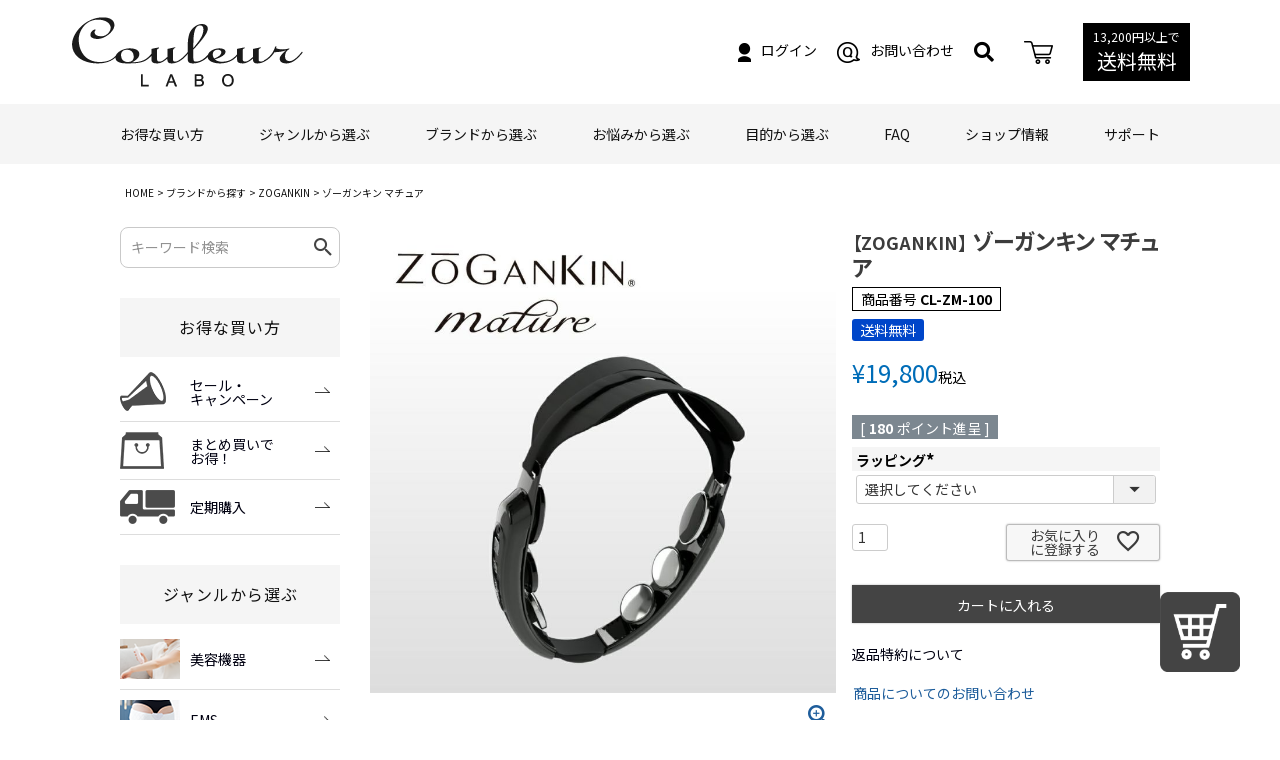

--- FILE ---
content_type: text/html;charset=UTF-8
request_url: https://store.couleur-labo.com/c/05/28/CL-ZM-100
body_size: 23151
content:
<!DOCTYPE html>
<html lang="ja"><head>
  <meta charset="UTF-8">
  
  <title>ゾーガンキン マチュア | クルールラボストア</title>
  <meta name="viewport" content="width=device-width">


    <meta name="description" content="側頭筋から鍛えてリフトアップ体験">
    <meta name="keywords" content="ZOGANKIN,ゾーガンキン,マチュア,mature,リフトアップ,マスク型美顔器,ウェアラブル美顔器,小顔,表情筋,フェイスケア">
  
  <link rel="stylesheet" href="https://couleurlabo.itembox.design/system/fs_style.css?t=20251118042554">
  <link rel="stylesheet" href="https://couleurlabo.itembox.design/generate/theme1/fs_theme.css?t=20251118042554">
  <link rel="stylesheet" href="https://couleurlabo.itembox.design/generate/theme1/fs_original.css?t=20251118042554">
  
  <link rel="canonical" href="https://store.couleur-labo.com/c/03/39/CL-ZM-100">
  
  
  
  
  <script>
    window._FS=window._FS||{};_FS.val={"tiktok":{"enabled":false,"pixelCode":null},"recaptcha":{"enabled":false,"siteKey":null},"clientInfo":{"memberId":"guest","fullName":"ゲスト","lastName":"","firstName":"ゲスト","nickName":"ゲスト","stageId":"","stageName":"","subscribedToNewsletter":"false","loggedIn":"false","totalPoints":"","activePoints":"","pendingPoints":"","purchasePointExpiration":"","specialPointExpiration":"","specialPoints":"","pointRate":"","companyName":"","membershipCardNo":"","wishlist":"","prefecture":""},"shopKey":"couleurlabo","device":"PC","productType":"1","cart":{"stayOnPage":false}};
  </script>
  
  <script src="/shop/js/webstore-nr.js?t=20251118042554"></script>
  <script src="/shop/js/webstore-vg.js?t=20251118042554"></script>
  
  
  
  
    <meta property="og:title" content="ゾーガンキン マチュア | クルールラボストア">
    <meta property="og:type" content="og:product">
    <meta property="og:url" content="https://store.couleur-labo.com/c/05/28/CL-ZM-100">
    <meta property="og:image" content="https://couleurlabo.itembox.design/product/001/000000000168/000000000168-01-l.jpg?t&#x3D;20260122115709">
    <meta property="og:site_name" content="クルールラボストア">
    <meta property="og:description" content="側頭筋から鍛えてリフトアップ体験">
    <meta property="product:price:amount" content="19800">
    <meta property="product:price:currency" content="JPY">
    <meta property="product:product_link" content="https://store.couleur-labo.com/c/05/28/CL-ZM-100">
  
  
  
  
  
    <script type="text/javascript" >
      document.addEventListener('DOMContentLoaded', function() {
        _FS.CMATag('{"fs_member_id":"{@ member.id @}","fs_page_kind":"product","fs_product_url":"CL-ZM-100"}')
      })
    </script>
  
  
  <!-- **headタグ共通【オリジナル】（フリーパーツ ）↓↓ -->
<link href="https://use.fontawesome.com/releases/v5.12.1/css/all.css" rel="stylesheet">
<link rel="preconnect" href="https://fonts.gstatic.com">
<link href="https://fonts.googleapis.com/css?family=Roboto" rel="stylesheet">
<link href="https://fonts.googleapis.com/css2?family=Roboto:wght@300&display=swap" rel="stylesheet">
<link href="https://fonts.googleapis.com/css2?family=Noto+Sans+JP:wght@400;700&display=swap" rel="stylesheet">
<link href="https://fonts.googleapis.com/css2?family=Noto+Sans+JP:wght@400;700&family=Noto+Serif+JP:wght@400;500;700&display=swap" rel="stylesheet">

<link rel="stylesheet" href="https://couleurlabo.itembox.design/item/js/slick.css?t=20260122154327" />
<link rel="stylesheet" href="https://couleurlabo.itembox.design/item/js/slick-theme.css?t=20260122154327" />
<link rel="stylesheet" href="https://couleurlabo.itembox.design/item/css/reset.css?t=20260122154327" />
<link rel="stylesheet" href="https://couleurlabo.itembox.design/item/css/base.css?t=20260122154327" />
<link rel="stylesheet" href="https://couleurlabo.itembox.design/item/css/header.css?t=20260122154327" />
<link rel="stylesheet" href="https://couleurlabo.itembox.design/item/css/footer.css?t=20260122154327" />
<link rel="stylesheet" href="https://couleurlabo.itembox.design/item/css/index.css?t=20260122154327" />
<link rel="stylesheet" href="https://couleurlabo.itembox.design/item/css/left.css?t=20260122154327" />
<link rel="stylesheet" href="https://couleurlabo.itembox.design/item/css/product.css?t=20260122154327" />
<!--JS-->
<script src="https://ajax.googleapis.com/ajax/libs/jquery/3.3.1/jquery.min.js"></script> 
<script src="https://couleurlabo.itembox.design/item/js/slick.min.js?t=20260122154327" type="text/javascript" charset="utf-8"></script> 
<script src="https://couleurlabo.itembox.design/item/js/function.js?t=20260122154327" type="text/javascript" charset="utf-8"></script> 
<meta name="google-site-verification" content="TtQPbL3VfItEWLBVyEcVOWnUUHTGaVEJyGeEjRu9xzU" />

<!-- //**headタグ共通【オリジナル】（フリーパーツ ）↑↑ -->


<script><!--
_FS.setTrackingTag('%3C%21--+Google+Tag+Manager+--%3E%0A%3Cscript%3E%28function%28w%2Cd%2Cs%2Cl%2Ci%29%7Bw%5Bl%5D%3Dw%5Bl%5D%7C%7C%5B%5D%3Bw%5Bl%5D.push%28%7B%27gtm.start%27%3A%0Anew+Date%28%29.getTime%28%29%2Cevent%3A%27gtm.js%27%7D%29%3Bvar+f%3Dd.getElementsByTagName%28s%29%5B0%5D%2C%0Aj%3Dd.createElement%28s%29%2Cdl%3Dl%21%3D%27dataLayer%27%3F%27%26l%3D%27%2Bl%3A%27%27%3Bj.async%3Dtrue%3Bj.src%3D%0A%27https%3A%2F%2Fwww.googletagmanager.com%2Fgtm.js%3Fid%3D%27%2Bi%2Bdl%3Bf.parentNode.insertBefore%28j%2Cf%29%3B%0A%7D%29%28window%2Cdocument%2C%27script%27%2C%27dataLayer%27%2C%27GTM-NGJX2BZ%27%29%3B%3C%2Fscript%3E%0A%3C%21--+End+Google+Tag+Manager+%E2%80%94%3E%0A%0A%3C%21--+Google+Tag+Manager+%28noscript%29+--%3E%0A%3Cnoscript%3E%3Ciframe+src%3D%22https%3A%2F%2Fwww.googletagmanager.com%2Fns.html%3Fid%3DGTM-NGJX2BZ%22%0Aheight%3D%220%22+width%3D%220%22+style%3D%22display%3Anone%3Bvisibility%3Ahidden%22%3E%3C%2Fiframe%3E%3C%2Fnoscript%3E%0A%3C%21--+End+Google+Tag+Manager+%28noscript%29+--%3E%0A%0A%3Cscript+src%3D%22%2F%2Fstatics.a8.net%2Fa8sales%2Fa8sales.js%22%3E%3C%2Fscript%3E%0A%3Cscript+src%3D%22%2F%2Fstatics.a8.net%2Fa8sales%2Fa8crossDomain.js%22%3E%3C%2Fscript%3E%0A%3Cscript%3E%0A%28function%28i%2Cs%2Co%2Cg%2Cr%2Ca%2Cm%29%7Bi%5B%27GoogleAnalyticsObject%27%5D%3Dr%3Bi%5Br%5D%3Di%5Br%5D%7C%7Cfunction%28%29%7B%0A%28i%5Br%5D.q%3Di%5Br%5D.q%7C%7C%5B%5D%29.push%28arguments%29%7D%2Ci%5Br%5D.l%3D1*new+Date%28%29%3Ba%3Ds.createElement%28o%29%2C%0Am%3Ds.getElementsByTagName%28o%29%5B0%5D%3Ba.async%3D1%3Ba.src%3Dg%3Bm.parentNode.insertBefore%28a%2Cm%29%0A%7D%29%28window%2Cdocument%2C%27script%27%2C%27https%3A%2F%2Fwww.google-analytics.com%2Fanalytics.js%27%2C%27ga%27%29%3B%0A%0Aga%28%27create%27%2C+%27UA-36515960-4%27%2C+%27auto%27%29%3B%0Aga%28%27send%27%2C+%27pageview%27%29%3B%0A%3C%2Fscript%3E%0A%0A%E3%80%80%3Cscript+src%3D%22%2F%2Fstatics.a8.net%2Fa8sales%2Fa8sales.js%22%3E%3C%2Fscript%3E%0A++%3Cscript+src%3D%22%2F%2Fstatics.a8.net%2Fa8sales%2Fa8crossDomain.js+%22%3E%3C%2Fscript%3E%0A%E3%80%80%3Cscript+src%3D%22%2F%2Fstatics.a8.net%2Fa8sales%2Fa8sales.js%22%3E%3C%2Fscript%3E%0A++%3Cscript+src%3D%22%2F%2Fstatics.a8.net%2Fa8sales%2Fa8crossDomain.js+%22%3E%3C%2Fscript%3E%0A%3Cscript+src%3D%22%2F%2Fstatics.a8.net%2Fa8sales%2Fa8sales.js%22%3E%3C%2Fscript%3E%0A%3Cscript+src%3D%22%2F%2Fstatics.a8.net%2Fa8sales%2Fa8crossDomain.js%22%3E%3C%2Fscript%3E%0A%0A%3Cscript+src%3D%22%2F%2Fstatics.a8.net%2Fa8sales%2Fa8sales.js%22%3E%3C%2Fscript%3E%0A%3Cscript+src%3D%22%2F%2Fstatics.a8.net%2Fa8sales%2Fa8crossDomain.js%22%3E%3C%2Fscript%3E%0A%0A%3Cscript+src%3D%22%2F%2Fstatics.a8.net%2Fa8sales%2Fa8sales.js%22%3E%3C%2Fscript%3E%0A%3Cscript+src%3D%22%2F%2Fstatics.a8.net%2Fa8sales%2Fa8crossDomain.js%22%3E%3C%2Fscript%3E%0A%3C%21--+Google+tag+%28gtag.js%29+--%3E%0A%3Cscript+async+src%3D%22https%3A%2F%2Fwww.googletagmanager.com%2Fgtag%2Fjs%3Fid%3DG-5X09LF4N4C%22%3E%3C%2Fscript%3E%0A%3Cscript%3E%0A++window.dataLayer+%3D+window.dataLayer+%7C%7C+%5B%5D%3B%0A++function+gtag%28%29%7BdataLayer.push%28arguments%29%3B%7D%0A++gtag%28%27js%27%2C+new+Date%28%29%29%3B%0A%0A++gtag%28%27config%27%2C+%27G-5X09LF4N4C%27%29%3B%0A%3C%2Fscript%3E%0A%3C%21--+Google+Tag+Manager+--%3E%0A%3Cscript%3E%28function%28w%2Cd%2Cs%2Cl%2Ci%29%7Bw%5Bl%5D%3Dw%5Bl%5D%7C%7C%5B%5D%3Bw%5Bl%5D.push%28%7B%27gtm.start%27%3A%0Anew+Date%28%29.getTime%28%29%2Cevent%3A%27gtm.js%27%7D%29%3Bvar+f%3Dd.getElementsByTagName%28s%29%5B0%5D%2C%0Aj%3Dd.createElement%28s%29%2Cdl%3Dl%21%3D%27dataLayer%27%3F%27%26l%3D%27%2Bl%3A%27%27%3Bj.async%3Dtrue%3Bj.src%3D%0A%27https%3A%2F%2Fwww.googletagmanager.com%2Fgtm.js%3Fid%3D%27%2Bi%2Bdl%3Bf.parentNode.insertBefore%28j%2Cf%29%3B%0A%7D%29%28window%2Cdocument%2C%27script%27%2C%27dataLayer%27%2C%27GTM-KDWTVWQH%27%29%3B%3C%2Fscript%3E%0A%3C%21--+End+Google+Tag+Manager+--%3E%0A%3Cscript+src%3D%22%2F%2Fstatics.a8.net%2Fa8sales%2Fa8sales.js%22%3E%3C%2Fscript%3E%0A%3Cscript+src%3D%22%2F%2Fstatics.a8.net%2Fa8sales%2Fa8crossDomain.js%22%3E%3C%2Fscript%3E%0A%3Cscript+src%3D%22%2F%2Fstatics.a8.net%2Fa8sales%2Fa8shopForm.js%22%3E%3C%2Fscript%3E%0A%3Cscript+src%3D%22%2F%2Fstatics.a8.net%2Fa8sales%2Fa8sales.js%22%3E%3C%2Fscript%3E%0A%3Cscript+src%3D%22%2F%2Fstatics.a8.net%2Fa8sales%2Fa8crossDomain.js%22%3E%3C%2Fscript%3E%0A%3Cscript+src%3D%22%2F%2Fstatics.a8.net%2Fa8sales%2Fa8shopForm.js%22%3E%3C%2Fscript%3E%0A');
--></script>
</head>
<body class="fs-body-product fs-body-product-CL-ZM-100" id="fs_ProductDetails">
<script><!--
_FS.setTrackingTag('%3C%21--+Google+Tag+Manager+%28noscript%29+--%3E%0A%3Cnoscript%3E%3Ciframe+src%3D%22https%3A%2F%2Fwww.googletagmanager.com%2Fns.html%3Fid%3DGTM-NGJX2BZ%22%0Aheight%3D%220%22+width%3D%220%22+style%3D%22display%3Anone%3Bvisibility%3Ahidden%22%3E%3C%2Fiframe%3E%3C%2Fnoscript%3E%0A%3C%21--+End+Google+Tag+Manager+%28noscript%29+--%3E%0A%0A%3C%21--+Google+Tag+Manager+--%3E%0A%3Cscript%3E%0A%28function%28w%2C+d%2C+s%2C+l%2C+i%29%7B%0A++w%5Bl%5D+%3D+w%5Bl%5D+%7C%7C+%5B%5D%3B%0A++w%5Bl%5D.push%28%7B%0A++++%22gtm.start%22%3A+new+Date%28%29.getTime%28%29%2C%0A++++event%3A+%22gtm.js%22%0A++%7D%29%3B%0A+%0A++var+f+%3D+d.getElementsByTagName%28s%29%5B0%5D%2C%0A++++++j+%3D+d.createElement%28s%29%3B%0A+%0A++j.async+%3D+true%3B%0A++j.src+%3D+%22https%3A%2F%2Fwww.googletagmanager.com%2Fgtm.js%3Fid%3D%22+%2B+i+%2B+%22%26l%3D%22+%2B+l%3B%0A+%0A++f.parentNode.insertBefore%28j%2C+f%29%3B%0A%7D%29%28window%2C+document%2C+%22script%22%2C+%22dtLyr%22%2C+%22GTM-KBCVML2%22%29%3B%0A%3C%2Fscript%3E%0A%3Cnoscript%3E%3Ciframe+src%3D%22%2F%2Fwww.googletagmanager.com%2Fns.html%3Fid%3DGTM-KBCVML2%22+height%3D%220%22+width%3D%220%22+style%3D%22display%3Anone%3Bvisibility%3Ahidden%22%3E%3C%2Fiframe%3E%3C%2Fnoscript%3E%0A%3C%21--+End+Google+Tag+Manager+--%3E');
--></script>
<div class="fs-l-page">
<header class="fs-l-header">
<!-- **ヘッダーエリア (オリジナル レスポンシブ)（フリーパーツ ）↓↓ -->
<head>
<!-- Meta Pixel Code --> <script> !function(f,b,e,v,n,t,s) {if(f.fbq)return;n=f.fbq=function(){n.callMethod? n.callMethod.apply(n,arguments):n.queue.push(arguments)}; if(!f._fbq)f._fbq=n;n.push=n;n.loaded=!0;n.version='2.0'; n.queue=[];t=b.createElement(e);t.async=!0; t.src=v;s=b.getElementsByTagName(e)[0]; s.parentNode.insertBefore(t,s)}(window, document,'script', 'https://connect.facebook.net/en_US/fbevents.js'); fbq('init', '507756087752233'); fbq('track', 'PageView'); </script> <noscript><img height=""1"" width=""1"" style=""display:none"" src=""https://www.facebook.com/tr?id=507756087752233&ev=PageView&noscript=1"" /></noscript> <!-- End Meta Pixel Code -->
    <!-- LINE Tag Base Code --> <!-- Do Not Modify --> <script> (function(g,d,o){ g._ltq=g._ltq||[];g._lt=g._lt||function(){g._ltq.push(arguments)}; var h=location.protocol==='https:'?'https://d.line-scdn.net':'http://d.line-cdn.net'; var s=d.createElement('script');s.async=1; s.src=o||h+'/n/line_tag/public/release/v1/lt.js'; var t=d.getElementsByTagName('script')[0];t.parentNode.insertBefore(s,t); })(window, document); _lt('init', { customerType: 'lap', tagId: '012126f0-2c39-488b-8c5c-a2aff5fa8a65' }); _lt('send', 'pv', ['012126f0-2c39-488b-8c5c-a2aff5fa8a65']); </script> <noscript> <img height=""1"" width=""1"" style=""display:none"" src=""https://tr.line.me/tag.gif?c_t=lap&t_id=012126f0-2c39-488b-8c5c-a2aff5fa8a65&e=pv&noscript=1"" /> </noscript> <!-- End LINE Tag Base Code -->


</head>
<div id="head_fixed">
  <header class="fs-clientInfo">
    <div class="header_wrap">
      <div class="header_lft">
        <h1 class="header_logo"> <a href="/"><img src="https://couleurlabo.itembox.design/item/img/logo.png?t=20260122154327" alt="クルールラボストア" /></a> </h1>
      </div>
      <div class="header_right">
        <ol class="">
			 <li class="pcv"><span class="login my-{@ member.logged_in @}"><a href="/p/login"><img src="https://couleurlabo.itembox.design/item/img/icon01.png?t=20260122154327" alt="ログイン" class="icon">ログイン</a></span>
			<span class="logout my-{@ member.logged_in @}"><a href="/my/top"><img src="https://couleurlabo.itembox.design/item/img/icon01.png?t=20260122154327" alt="マイページ" class="icon">マイページ</a></span></li>
          
			<li class="spv"><span class="login my-{@ member.logged_in @}"><a href="/p/login"><img src="https://couleurlabo.itembox.design/item/img/icon_sp01.png?t=20260122154327" alt="ログイン" class="icon">
            <p class="txt">ログイン</p>
				</a></span>
			<span class="logout my-{@ member.logged_in @}"><a href="/my/top"><img src="https://couleurlabo.itembox.design/item/img/icon_sp01.png?t=20260122154327" alt="マイページ" class="icon">
            <p class="txt">マイページ</p>
				</a></span>
			</li>
			
          <li class="pcv"><a href="/f/contact"><img src="https://couleurlabo.itembox.design/item/img/icon02.png?t=20260122154327" alt="お問い合わせ" class="icon">お問い合わせ</a> </li>
          <li class="spv"><a href="/f/contact"><img src="https://couleurlabo.itembox.design/item/img/icon02.png?t=20260122154327" alt="お問い合わせ" class="icon">
            <p class="txt">お問合せ</p>
            </a> </li>
          <li> <a class="open-btn"><i class="fas fa-search icon"></i>
            <div class="spv">
              <p class="txt">検索</p>
            </div>
            </a>
            <div class="search-wrap">
              <form action="/p/search" method="get">
                <span class="fs-p-searchForm__inputGroup">
                <input type="text" name="keyword" maxlength="1000" placeholder="キーワード検索" class="fs-p-searchForm__input fs-p-inputGroup__input">
                <!--<button type="submit" class="fs-p-searchForm__button fs-p-inputGroup__button">検索</button>-->
                <input value="" type="submit" alt="">
                </span>
              </form>
              <script type="application/ld+json">
									{
										"@context": "http://schema.org",
										"@type": "WebSite",
										"url": "https://store.couleur-labo.com",
										"potentialAction": {
										"@type": "SearchAction",
										"target": "https://store.couleur-labo.com/p/search?keyword={search_term_string}",
										"query-input": "required name=search_term_string"
										}
									}
									</script>
              <div class="wrap">
                <ol>　　　　
                  <li><a href="https://store.couleur-labo.com/p/search?keyword=%E3%83%AA%E3%83%95%E3%83%88%E3%83%AC">リフトレ</a></li>
                  <li><a href="https://store.couleur-labo.com/p/search?keyword=%E3%83%89%E3%82%AF%E3%82%BF%E3%83%BC%E3%82%A8%E3%83%AB%E3%83%9F%E3%82%B9">ドクターエルミス</a></li>
                  <li><a href="https://store.couleur-labo.com/p/search?keyword=%E6%9B%BF%E3%81%88%E3%82%B2%E3%83%AB">替えゲル</a></li>
                  <li><a href="https://store.couleur-labo.com/p/search?keyword=%E8%84%B1%E6%AF%9B">脱毛</a></li>
                  <li><a href="https://store.couleur-labo.com/p/search?keyword=%E3%83%80%E3%82%A4%E3%82%A8%E3%83%83%E3%83%88">ダイエット</a></li>
                </ol>
              </div>
              <div class="closeBtn"><i class="fas fa-times"></i></div>
            </div>
          </li>
          <li class="pcv"><a href="/p/cart"><img src="https://couleurlabo.itembox.design/item/img/icon04.png?t=20260122154327" alt="カート" class="icon"></a> </li>
          <li class="spv"><a href="/p/cart"><img src="https://couleurlabo.itembox.design/item/img/icon_sp03.png?t=20260122154327" alt="カート" class="icon">
            <p class="txt">カート</p>
            </a> </li>
          <!--<li class="pcv"><a href="tel:0355507181"><img src="https://couleurlabo.itembox.design/item/img/tel_img.png?t=20260122154327" alt="03-5550-7181" class="icon"></a> </li>-->
          <li class="pcv txt_area">
            <p><span>13,200円以上で</span>送料無料</p>
          </li>
          <li class="spv">
            <div class="menu"><i class="fas fa-bars"></i></div>
          </li>
        </ol>
      </div>
    </div>
  </header>
  <nav class="main_menu pcv">
    <div class="nav_wrap">
      <ul id="menu" class="nav">
        <li class="nav_list">お得な買い方
          <div class="menu_contents">
            <ul>
              <li>
                <p class="img"><a href="/c/01/06"><img src="https://couleurlabo.itembox.design/item/img/nav_ph23.png?t=20260122154327" alt=""></a></p>
                <p class="title"><a href="/c/01/06">セール・キャンペーン</a></p>
              </li>
              <li>
                <p class="img"><a href="/c/01/07"><img src="https://couleurlabo.itembox.design/item/img/nav_ph24.png?t=20260122154327" alt=""></a></p>
                <p class="title"><a href="/c/01/07">まとめ買いでお得！</a></p>
              </li>
              <li>
                <p class="img"><a href="/c/01/08"><img src="https://couleurlabo.itembox.design/item/img/nav_ph25.png?t=20260122154327" alt=""></a></p>
                <p class="title"><a href="/c/01/08">定期購入</a></p>
              </li>
            </ul>
          </div>
        </li>
        <li class="nav_list"> ジャンルから選ぶ
          <div class="menu_contents">
            <ul>
              <li>
                <p class="img"><a href="/c/02/09"><img src="https://couleurlabo.itembox.design/item/img/nav_ph01.png?t=20260122154327" alt=""></a></p>
                <p class="title"><a href="/c/02/09">美容機器</a></p>
              </li>
              <li>
                <p class="img"><a href="/c/02/10/34"><img src="https://couleurlabo.itembox.design/item/img/nav_ph03.png?t=20260122154327" alt=""></a></p>
                <p class="title"><a href="/c/02/10/34">EMS</a></p>
              </li>				
              <li>
                <p class="img"><a href="/c/02/10/35"><img src="https://couleurlabo.itembox.design/item/img/nav_phb.jpg?t=20260122154327" alt=""></a></p>
                <p class="title"><a href="/c/02/10/35">振動ボード</a></p>
              </li>				
              <li>
                <p class="img"><a href="/c/02/11"><img src="https://couleurlabo.itembox.design/item/img/nav_ph02.png?t=20260122154327" alt=""></a></p>
                <p class="title"><a href="/c/02/11">低周波治療器</a></p>
              </li>
              <li>
                <p class="img"><a href="/c/02/12"><img src="https://couleurlabo.itembox.design/item/img/nav_ph04.png?t=20260122154327" alt=""></a></p>
                <p class="title"><a href="/c/02/12">替ゲルパッド</a></p>
              </li>
              <li>
                <p class="img"><a href="/c/02/13"><img src="https://couleurlabo.itembox.design/item/img/nav_ph05.png?t=20260122154327" alt=""></a></p>
                <p class="title"><a href="/c/02/13">コスメ</a></p>
              </li>
              <li>
                <p class="img"><a href="/c/02/14"><img src="https://couleurlabo.itembox.design/item/img/nav_ph06.png?t=20260122154327" alt=""></a></p>
                <p class="title"><a href="/c/02/14">健康食品</a></p>
              </li>
              <li>
                <p class="img"><a href="/c/02/15"><img src="https://couleurlabo.itembox.design/item/img/nav_ph07.png?t=20260122154327" alt=""></a></p>
                <p class="title"><a href="/c/02/15">雑貨</a></p>
              </li>
            </ul>
          </div>
        </li>
        <li class="nav_list">ブランドから選ぶ
          <div class="menu_contents">
            <ul>
              <li>
                <p class="img"><a href="/c/03/39"><img src="https://couleurlabo.itembox.design/item/img/nav_ph27.png?t=20260122154327" alt=""></a></p>
                <p class="title"><a href="/c/03/39">ゾーガンキン</a></p>
              </li> 
             <li>
                <p class="img"><a href="/c/03/38"><img src="https://couleurlabo.itembox.design/item/img/nav_ph26.png?t=20260122154327" alt=""></a></p>
                <p class="title"><a href="/c/03/38">カームミー</a></p>
              </li>                
              <li>
                <p class="img"><a href="/c/03/17"><img src="https://couleurlabo.itembox.design/item/img/nav_ph09.png?t=20260122154327" alt=""></a></p>
                <p class="title"><a href="/c/03/17">ドクターエルミス</a></p>
              </li>
              <li>
                <p class="img"><a href="/c/03/42"><img src="https://couleurlabo.itembox.design/item/img/nav_ph31.jpg?t=20260122154327" alt=""></a></p>
                <p class="title"><a href="/c/03/42">カルフット</a></p>
              </li>
              <li>
                <p class="img"><a href="/c/03/41"><img src="https://couleurlabo.itembox.design/item/img/nav_ph29.jpg?t=20260122154327" alt=""></a></p>
                <p class="title"><a href="/c/03/41">エビデン</a></p>
              </li>
              <li>
                <p class="img"><a href="/c/03/40"><img src="https://couleurlabo.itembox.design/item/img-nav_ph40_2.jpg?t=20260122154327" alt=""></a></p>
                <p class="title"><a href="/c/03/40">ハピネスタイル</a></p>
              </li>
              <li>
                <p class="img"><a href="/c/03/18"><img src="https://couleurlabo.itembox.design/item/img/nav_ph10.png?t=20260122154327" alt=""></a></p>
                <p class="title"><a href="/c/03/18">ウェルスポ</a></p>
              </li>
              <li>
                <p class="img"><a href="/c/03/19"><img src="https://couleurlabo.itembox.design/item/img/nav_ph11.png?t=20260122154327" alt=""></a></p>
                <p class="title"><a href="/c/03/19">スリムデボーテ</a></p>
              </li>
              <li>
                <p class="img"><a href="/c/03/20"><img src="https://couleurlabo.itembox.design/item/img/nav_ph11-05.png?t=20260122154327" alt=""></a></p>
                <p class="title"><a href="/c/03/20">スリムパッド</a></p>
              </li>
              <li>
                <p class="img"><a href="/c/03/21"><img src="https://couleurlabo.itembox.design/item/img/nav_ph12.png?t=20260122154327" alt=""></a></p>
                <p class="title"><a href="/c/03/21">ウイスタジオ</a></p>
              </li>
              <!--<li>
                <p class="img"><a href="/c/03/22"><img src="https://couleurlabo.itembox.design/item/img/nav_ph13.png?t=20260122154327" alt=""></a></p>
                <p class="title"><a href="/c/03/22">ミカコインスパイリングシェイプ</a></p>
</li>-->
              <!--<li>
                <p class="img"><a href="/c/03/16"><img src="https://couleurlabo.itembox.design/item/img/nav_ph08.png?t=20260122154327" alt=""></a></p>
                <p class="title"><a href="/c/03/16">ドクターパッド</a></p>
              </li>-->
            </ul>
          </div>
        </li>
        <li class="nav_list"> お悩みから選ぶ
          <div class="menu_contents">
            <ul>
              <li>
                <p class="img"><a href="/c/04/24"><img src="https://couleurlabo.itembox.design/item/img/nav_ph15.png?t=20260122154327" alt=""></a></p>
                <p class="title"><a href="/c/04/24">肩こりが気になる</a></p>
              </li>
              <li>
                <p class="img"><a href="/c/04/25"><img src="https://couleurlabo.itembox.design/item/img/nav_ph16.png?t=20260122154327" alt=""></a></p>
                <p class="title"><a href="/c/04/25">運動不足が気になる</a></p>
              </li>
              <li>
                <p class="img"><a href="/c/04/26"><img src="https://couleurlabo.itembox.design/item/img/nav_ph17.png?t=20260122154327" alt=""></a></p>
                <p class="title"><a href="/c/04/26">お肌が気になる</a></p>
              </li>
              <li>
                <p class="img"><a href="/c/04/27"><img src="https://couleurlabo.itembox.design/item/img/nav_ph18.png?t=20260122154327" alt=""></a></p>
                <p class="title"><a href="/c/04/27">ムダ毛が気になる</a></p>
              </li>
            </ul>
          </div>
        </li>
        <li class="nav_list"> 目的から選ぶ
          <div class="menu_contents">
            <ul>
              <li>
                <p class="img"><a href="/c/05/28"><img src="https://couleurlabo.itembox.design/item/img/nav_ph19.png?t=20260122154327" alt=""></a></p>
                <p class="title"><a href="/c/05/28">フェイスケア</a></p>
              </li>
              <li>
                <p class="img"><a href="/c/05/29"><img src="https://couleurlabo.itembox.design/item/img/nav_ph20.png?t=20260122154327" alt=""></a></p>
                <p class="title"><a href="/c/05/29">ボディケア</a></p>
              </li>
              <li>
                <p class="img"><a href="/c/05/30"><img src="https://couleurlabo.itembox.design/item/img/nav_ph21.png?t=20260122154327" alt=""></a></p>
                <p class="title"><a href="/c/05/30">スキンケア</a></p>
              </li>
              <li>
                <p class="img"><a href="/c/05/31"><img src="https://couleurlabo.itembox.design/item/img/nav_ph22.png?t=20260122154327" alt=""></a></p>
                <p class="title"><a href="/c/05/31">ムダ毛ケア</a></p>
              </li>
            </ul>
          </div>
        </li>
        <li class="nav_list"> <a href="/f/faq">FAQ</a> </li>
        <li class="nav_list"> <a href="/f/info">ショップ情報</a> </li>
        <li class="nav_list"> <a href="/f/support">サポート</a> </li>
      </ul>
    </div>
  </nav>
  <p class="shipping_txt spv">13,200円以上で送料無料</p>
</div>
<!-- //**ヘッダーエリア (オリジナル レスポンシブ)（フリーパーツ ）↓↓ -->

<nav id="menulist">	
  <div class="nav_wrap">
	 <a href="https://store.couleur-labo.com/p/login"><img src="https://couleurlabo.itembox.design/item/cam.png"  width="100%"></a> 
    <ul class="fs-clientInfo">
      <li class="nav_list"> <a href="#">お得な買い方</a>
        <div class="sub_menu">
          <ul>
            <li> <a href="/c/01/06">
              <p class="img"><img src="https://couleurlabo.itembox.design/item/img/nav_sp_img24.png?t=20260122154327" alt=""></p>
              <p class="title">セール・キャンペーン</p>
              </a> </li>
            <li> <a href="/c/01/07">
              <p class="img"><img src="https://couleurlabo.itembox.design/item/img/nav_sp_img25.png?t=20260122154327" alt=""></p>
              <p class="title">まとめ買いでお得！</p>
              </a> </li>
            <li> <a href="/c/01/08">
              <p class="img"><img src="https://couleurlabo.itembox.design/item/img/nav_sp_img26.png?t=20260122154327" alt=""></p>
              <p class="title">定期購入</p>
              </a> </li>
          </ul>
        </div>
      </li>
      <li class="nav_list"> <a href="#">ジャンルから選ぶ</a>
        <div class="sub_menu">
          <ul>
            <li> <a href="/c/02/09">
              <p class="img"><img src="https://couleurlabo.itembox.design/item/img/nav_sp_img01.png?t=20260122154327" alt=""></p>
              <p class="title">美容機器</p>
              </a> </li>
            <li> <a href="/c/02/10/34">
              <p class="img"><img src="https://couleurlabo.itembox.design/item/img/nav_sp_img03.png?t=20260122154327" alt=""></p>
              <p class="title">EMS</p>
              </a> </li>			  
            <li> <a href="/c/02/10/35">
              <p class="img"><img src="https://couleurlabo.itembox.design/item/img/nav_sp_imgb.png?t=20260122154327" alt=""></p>
              <p class="title">振動ボード</p>
              </a> </li>			  
            <li> <a href="/c/02/11">
              <p class="img"><img src="https://couleurlabo.itembox.design/item/img/nav_sp_img02.png?t=20260122154327" alt=""></p>
              <p class="title">低周波治療器</p>
              </a> </li>
            <li> <a href="/c/02/12">
              <p class="img"><img src="https://couleurlabo.itembox.design/item/img/nav_sp_img04.png?t=20260122154327" alt=""></p>
              <p class="title">替ゲルパッド</p>
              </a> </li>
            <li> <a href="/c/02/13">
              <p class="img"><img src="https://couleurlabo.itembox.design/item/img/nav_sp_img05.png?t=20260122154327" alt=""></p>
              <p class="title">コスメ</p>
              </a> </li>
            <li> <a href="/c/02/14">
              <p class="img"><img src="https://couleurlabo.itembox.design/item/img/nav_sp_img06.png?t=20260122154327" alt=""></p>
              <p class="title">健康食品</p>
              </a> </li>
            <li> <a href="/c/02/15">
              <p class="img"><img src="https://couleurlabo.itembox.design/item/img/nav_sp_img07.png?t=20260122154327" alt=""></p>
              <p class="title">雑貨</p>
              </a> </li>
          </ul>
        </div>
      </li>
      <li class="nav_list"> <a href="#">ブランドから選ぶ</a>
        <div class="sub_menu">
          <ul>
            <li> <a href="/c/03/39">
              <p class="img"><img src="https://couleurlabo.itembox.design/item/img/nav_sp_img27.png?t=20260122154327" alt=""></p>
              <p class="title">ゾーガンキン</p>
              </a> </li>
            <li> <a href="/c/03/38">
              <p class="img"><img src="https://couleurlabo.itembox.design/item/img/nav_sp_img30.png?t=20260122154327" alt=""></p>
              <p class="title">カームミー</p>
              </a> </li>
            <li> <a href="/c/03/17">
              <p class="img"><img src="https://couleurlabo.itembox.design/item/img/nav_sp_img09.png?t=20260122154327" alt=""></p>
              <p class="title">ドクターエルミス</p>
              </a> </li>
            <li> <a href="/c/03/42">
              <p class="img"><img src="https://couleurlabo.itembox.design/item/img/nav_sp_img31.jpg?t=20260122154327" alt=""></p>
              <p class="title">カルフット</p>
              </a> </li>
            <li> <a href="/c/03/41">
              <p class="img"><img src="https://couleurlabo.itembox.design/item/img/nav_sp_img29.jpg?t=20260122154327" alt=""></p>
              <p class="title">エビデン</p>
              </a> </li>
            <li> <a href="/c/03/40">
              <p class="img"><img src="https://couleurlabo.itembox.design/item/img-nav_sp_img40_2.jpg?t=20260122154327" alt=""></p>
              <p class="title">ハピネスタイル</p>
              </a> </li>
            <li> <a href="/c/03/18">
              <p class="img"><img src="https://couleurlabo.itembox.design/item/img/nav_sp_img10.png?t=20260122154327" alt=""></p>
              <p class="title">ウェルスポ</p>
              </a> </li>
            <li> <a href="/c/03/19">
              <p class="img"><img src="https://couleurlabo.itembox.design/item/img/nav_sp_img11.png?t=20260122154327" alt=""></p>
              <p class="title">スリムデボーテ</p>
              </a> </li>
            <li> <a href="/c/03/20">
              <p class="img"><img src="https://couleurlabo.itembox.design/item/img/nav_sp_img12.png?t=20260122154327" alt=""></p>
              <p class="title">スリムパッド</p>
              </a> </li>
            <li> <a href="/c/03/21">
              <p class="img"><img src="https://couleurlabo.itembox.design/item/img/nav_sp_img13.png?t=20260122154327" alt=""></p>
              <p class="title">ウイスタジオ</p>
              </a> </li>
            <!--<li> <a href="/c/03/22">
              <p class="img"><img src="https://couleurlabo.itembox.design/item/img/nav_sp_img14.png?t=20260122154327" alt=""></p>
              <p class="title">ミカコインスパイリングシェイプ</p>
              </a> </li>
            <li> <a href="/c/03/16">
              <p class="img"><img src="https://couleurlabo.itembox.design/item/img/nav_sp_img08.png?t=20260122154327" alt=""></p>
              <p class="title">ドクターパッド</p>
              </a> </li>-->
          </ul>
        </div>
      </li>
      <li class="nav_list"> <a href="#">お悩みから選ぶ</a>
        <div class="sub_menu">
          <ul>
            <li> <a href="/c/04/24">
              <p class="img"><img src="https://couleurlabo.itembox.design/item/img/nav_sp_img16.png?t=20260122154327" alt=""></p>
              <p class="title">肩こりが気になる</p>
              </a> </li>
            <li> <a href="/c/04/25">
              <p class="img"><img src="https://couleurlabo.itembox.design/item/img/nav_sp_img17.png?t=20260122154327" alt=""></p>
              <p class="title">運動不足が気になる</p>
              </a> </li>
            <li> <a href="/c/04/26">
              <p class="img"><img src="https://couleurlabo.itembox.design/item/img/nav_sp_img18.png?t=20260122154327" alt=""></p>
              <p class="title">お肌が気になる</p>
              </a> </li>
            <li> <a href="/c/04/27">
              <p class="img"><img src="https://couleurlabo.itembox.design/item/img/nav_sp_img19.png?t=20260122154327" alt=""></p>
              <p class="title">ムダ毛が気になる</p>
              </a> </li>
          </ul>
        </div>
      </li>
      <li class="nav_list"> <a href="#">目的から選ぶ</a>
        <div class="sub_menu">
          <ul>
            <li> <a href="/c/05/28">
              <p class="img"><img src="https://couleurlabo.itembox.design/item/img/nav_sp_img20.png?t=20260122154327" alt=""></p>
              <p class="title">フェイスケア</p>
              </a> </li>
            <li> <a href="/c/05/29">
              <p class="img"><img src="https://couleurlabo.itembox.design/item/img/nav_sp_img21.png?t=20260122154327" alt=""></p>
              <p class="title">ボディケア</p>
              </a> </li>
            <li> <a href="/c/05/30">
              <p class="img"><img src="https://couleurlabo.itembox.design/item/img/nav_sp_img22.png?t=20260122154327" alt=""></p>
              <p class="title">スキンケア</p>
              </a> </li>
            <li> <a href="/c/05/31">
              <p class="img"><img src="https://couleurlabo.itembox.design/item/img/nav_sp_img23.png?t=20260122154327" alt=""></p>
              <p class="title">ムダ毛ケア</p>
              </a> </li>
          </ul>
        </div>
      </li>
      <li class="nav"> <a href="/f/faq">FAQ</a> </li>
      <li class="nav"> <a href="/f/info">ショップ情報</a> </li>
      <li class="nav"> <a href="/f/support">サポート</a> </li>
      <li class="nav mypage login my-{@ member.logged_in @}"> <a href="/p/login" class=""><img src="https://couleurlabo.itembox.design/item/img/icon01.png?t=20260122154327" alt="ログイン" class="icon">ログイン</a></li>
      <li class="nav mypage logout my-{@ member.logged_in @}"> <a href="/my/top" class="logout my-{@ member.logged_in @}"><img src="https://couleurlabo.itembox.design/item/img/icon01.png?t=20260122154327" alt="マイページ" class="icon">マイページ</a> </li>
      <li class="nav contact"> <a href="/f/contact"><img src="https://couleurlabo.itembox.design/item/img/icon02.png?t=20260122154327" alt="お問い合わせ" class="icon">お問い合わせ</a> </li>
    </ul>
    <!--<a href="tel:0355507181" class="tel"><img src="https://couleurlabo.itembox.design/item/img/sp_tel.png?t=20260122154327" alt="0355507181"></a>-->
　　<a><img src="https://couleurlabo.itembox.design/item/img/logo.png?t=20260122154327"></a>
</div>
</nav>
<!-- //**ナビゲーションエリアSP用 (オリジナル レスポンシブ)（フリーパーツ ）↑↑ -->
</header>
<!-- **パンくずリストパーツ （システムパーツ） ↓↓ -->
<nav class="fs-c-breadcrumb">
<ol class="fs-c-breadcrumb__list">
<li class="fs-c-breadcrumb__listItem">
<a href="/">HOME</a>
</li>
<li class="fs-c-breadcrumb__listItem">
<a href="/c/03">ブランドから探す</a>
</li>
<li class="fs-c-breadcrumb__listItem">
<a href="/c/03/39">ZOGANKIN</a>
</li>
<li class="fs-c-breadcrumb__listItem">
ゾーガンキン マチュア
</li>
</ol>
</nav>
<!-- **パンくずリストパーツ （システムパーツ） ↑↑ -->
<main class="fs-l-main fs-l-product4"><div id="fs-page-error-container" class="fs-c-panelContainer">
  
  
</div>
<!-- **ドロワーメニュー制御用隠しチェックボックス（フリーパーツ） ↓↓ -->
<input type="checkbox" name="ctrlDrawer" value="" style="display:none;" id="fs_p_ctrlDrawer" class="fs-p-ctrlDrawer">
<!-- **ドロワーメニュー制御用隠しチェックボックス（フリーパーツ） ↑↑ -->
<aside class="fs-p-drawer fs-l-sideArea sideAreaWrap">
<!-- **商品キーワード検索フォーム（フリーパーツ）↓↓ -->
<div class="fs-p-searchForm">
  <form action="/p/search" method="get">
    <span class="fs-p-searchForm__inputGroup fs-p-inputGroup">
      <input type="text" name="keyword" maxlength="1000" placeholder="キーワード検索" class="fs-p-searchForm__input fs-p-inputGroup__input">
      <button type="submit" class="fs-p-searchForm__button fs-p-inputGroup__button">検索</button>
    </span>
  </form>
</div>

<script type="application/ld+json">
{
  "@context": "http://schema.org",
  "@type": "WebSite",
  "url": "https://store.couleur-labo.com",
  "potentialAction": {
    "@type": "SearchAction",
    "target": "https://store.couleur-labo.com/p/search?keyword={search_term_string}",
    "query-input": "required name=search_term_string"
  }
}
</script>
<!-- **商品キーワード検索フォーム（フリーパーツ）↑↑ -->
<!-- **レフトサイド（オリジナルフリーパーツ）↓↓ -->
<div class="sideArea">
	
	<h3 class="cat_ttl">お得な買い方</h3>
	<ul class="sideList">
		<li><a href="/c/01/06"><div class="img"><img src="https://couleurlabo.itembox.design/item/img/side_icon24.png?t=20260122154327" alt="セール・キャンペーン"></div><p class="txt">セール・<br>キャンペーン</p></a></li>
		<li><a href="/c/01/07"><div class="img"><img src="https://couleurlabo.itembox.design/item/img/side_icon25.png?t=20260122154327" alt="まとめ買いでお得！"></div><p class="txt">まとめ買いで<br>お得！</p></a></li>
		<li><a href="/c/01/08"><div class="img"><img src="https://couleurlabo.itembox.design/item/img/side_icon26.png?t=20260122154327" alt="定期購入"></div><p class="txt">定期購入</p></a></li>
	</ul>
	<h3 class="cat_ttl">ジャンルから選ぶ</h3>
	<ul class="sideList">
		<li><a href="/c/02/09"><div class="img"><img src="https://couleurlabo.itembox.design/item/img/side_icon01.png?t=20260122154327" alt="美容機器"></div><p class="txt">美容機器</p></a></li>
		<li><a href="/c/02/10/34"><div class="img"><img src="https://couleurlabo.itembox.design/item/img/side_icon02.png?t=20260122154327" alt="EMS"></div><p class="txt">EMS</p></a></li>		
		<li><a href="/c/02/10/35"><div class="img"><img src="https://couleurlabo.itembox.design/item/img/side_iconb.png?t=20260122154327" alt="振動ボード"></div><p class="txt">振動ボード</p></a></li>
		<li><a href="/c/02/11"><div class="img"><img src="https://couleurlabo.itembox.design/item/img/side_icon03.png?t=20260122154327" alt="低周波治療器"></div><p class="txt">低周波治療器</p></a></li>
		<li><a href="/c/02/12"><div class="img"><img src="https://couleurlabo.itembox.design/item/img/side_icon04.png?t=20260122154327" alt="EMS用ゲルパッド"></div><p class="txt">EMS用<br>ゲルパッド</p></a></li>
		<li><a href="/c/02/13"><div class="img"><img src="https://couleurlabo.itembox.design/item/img/side_icon05.png?t=20260122154327" alt="コスメ"></div><p class="txt">コスメ</p></a></li>
		<li><a href="/c/02/14"><div class="img"><img src="https://couleurlabo.itembox.design/item/img/side_icon06.png?t=20260122154327" alt="健康食品"></div><p class="txt">健康食品</p></a></li>
		<li><a href="/c/02/15"><div class="img"><img src="https://couleurlabo.itembox.design/item/img/side_icon07.png?t=20260122154327" alt="雑貨"></div><p class="txt">雑貨</p></a></li>
	</ul>
	<h3 class="cat_ttl">ブランドから探す</h3>
	<ul class="sideList logoList">
        	<li><a href="/c/03/39"><div class="imgLogo"><img src="https://couleurlabo.itembox.design/item/img/side_icon27.jpg?t=20260122154327" alt="ゾーガンキン"></div></a></li>
        	<li><a href="/c/03/38"><div class="imgLogo"><img src="https://couleurlabo.itembox.design/item/img/side_icon28.png?t=20260122154327" alt="カームミー"></div></a></li>
		<li><a href="/c/03/17"><div class="imgLogo"><img src="https://couleurlabo.itembox.design/item/img/side_icon09.png?t=20260122154327" alt="ドクターエルミス"></div></a></li>
		<li><a href="/c/03/42"><div class="imgLogo"><img src="https://couleurlabo.itembox.design/item/img/side_icon31.jpg?t=20260122154327" alt="カルフット"></div></a></li>
		<li><a href="/c/03/41"><div class="imgLogo"><img src="https://couleurlabo.itembox.design/item/img/side_icon29.png?t=20260122154327" alt="エビデン"></div></a></li>
		<li><a href="/c/03/40"><div class="imgLogo"><img src="https://couleurlabo.itembox.design/item/img-side_icon40_2.png?t=20260122154327" alt="ハピネススタイル"></div></a></li>
		<li><a href="/c/03/18"><div class="imgLogo"><img src="https://couleurlabo.itembox.design/item/img/side_icon10.png?t=20260122154327" alt="ウェルスポ"></div></a></li>
		<li><a href="/c/03/19"><div class="imgLogo"><img src="https://couleurlabo.itembox.design/item/img/side_icon11.png?t=20260122154327" alt="スリムデボーテ"></div></a></li>
		<li><a href="/c/03/20"><div class="imgLogo"><img src="https://couleurlabo.itembox.design/item/img/side_icon12.png?t=20260122154327" alt="スリムパッド"></div></a></li>
		<li><a href="/c/03/21"><div class="imgLogo"><img src="https://couleurlabo.itembox.design/item/img/side_icon13.png?t=20260122154327" alt="ウイスタジオ"></div></a></li>
		<!--<li><a href="/c/03/22"><div class="imgLogo"><img src="https://couleurlabo.itembox.design/item/img/side_icon14.png?t=20260122154327" alt="ミカコインスパイリングシェイプ"></div></a></li>
		<li><a href="/c/03/16"><div class="imgLogo"><img src="https://couleurlabo.itembox.design/item/img/side_icon08.png?t=20260122154327" alt="ドクターパッドテンス"></div></a></li>-->
	</ul>		
	<h3 class="cat_ttl">お悩みから探す</h3>
	<ul class="sideList">
		<li><a href="/c/04/24"><div class="img"><img src="https://couleurlabo.itembox.design/item/img/side_icon16.png?t=20260122154327" alt="肩こりが気になる"></div><p class="txt">肩こりが気になる</p></a></li>
		<li><a href="/c/04/25"><div class="img"><img src="https://couleurlabo.itembox.design/item/img/side_icon17.png?t=20260122154327" alt="運動不足が気になる"></div><p class="txt">運動不足が<br>気になる</p></a></li>
		<li><a href="/c/04/26"><div class="img"><img src="https://couleurlabo.itembox.design/item/img/side_icon18.png?t=20260122154327" alt="お肌が気になる"></div><p class="txt">お肌が気になる</p></a></li>
		<li><a href="/c/04/27"><div class="img"><img src="https://couleurlabo.itembox.design/item/img/side_icon19.png?t=20260122154327" alt="ムダ毛が気になる"></div><p class="txt">ムダ毛が気になる</p></a></li>
	</ul>	
	<h3 class="cat_ttl">目的から探す</h3>
	<ul class="sideList">
		<li><a href="/c/05/28"><div class="img"><img src="https://couleurlabo.itembox.design/item/img/side_icon20.png?t=20260122154327" alt="フェイスケア"></div><p class="txt">フェイスケア</p></a></li>
		<li><a href="/c/05/29"><div class="img"><img src="https://couleurlabo.itembox.design/item/img/side_icon21.png?t=20260122154327" alt="ボディケア"></div><p class="txt">ボディケア</p></a></li>
		<li><a href="/c/05/30"><div class="img"><img src="https://couleurlabo.itembox.design/item/img/side_icon22.png?t=20260122154327" alt="スキンケア"></div><p class="txt">スキンケア</p></a></li>
		<li><a href="/c/05/31"><div class="img"><img src="https://couleurlabo.itembox.design/item/img/side_icon23.png?t=20260122154327" alt="ムダ毛ケア"></div><p class="txt">ムダ毛ケア</p></a></li>
	</ul>		
	
</div>
<!-- //**レフトサイド（オリジナルフリーパーツ）↑↑ -->
</aside>
<section class="fs-l-pageMain"><!-- **商品詳細エリア（システムパーツグループ）↓↓ -->
<form id="fs_form">
<input type="hidden" name="productId" value="168">

<div class="fs-l-productLayout fs-system-product" data-product-id="168" data-vertical-variation-no="" data-horizontal-variation-no=""><div class="fs-l-productLayout__item fs-l-productLayout__item--1">
<!-- **商品画像パーツ（システムパーツ ）↓↓ -->
<div class="fs-c-productMainImage">
  
  <div class="fs-c-productMainImage__image">
    <img src="https://couleurlabo.itembox.design/product/001/000000000168/000000000168-01-l.jpg?t&#x3D;20260122115709" alt="">
  </div>
  
  <div class="fs-c-productMainImage__expandButton fs-c-buttonContainer">
    <button type="button" class="fs-c-button--viewExtendedImage fs-c-button--plain">
<span class="fs-c-button__label">画像拡大</span>
</button>
  </div>
  <aside class="fs-c-productImageModal" style="display: none;">
    <div class="fs-c-productImageModal__inner">
      <span class="fs-c-productImageModal__close" role="button" aria-label="閉じる"></span>
      <div class="fs-c-productImageModal__contents">
        <div class="fs-c-productImageModalCarousel fs-c-slick">
          <div class="fs-c-productImageModalCarousel__track">
          
            <div>
              <figure class="fs-c-productImageModalCarousel__figure">
                
                <img data-lazy="https://couleurlabo.itembox.design/product/001/000000000168/000000000168-01-xl.jpg?t&#x3D;20260122115709" alt="" src="https://couleurlabo.itembox.design/item/src/loading.svg?t&#x3D;20260122154327" class="fs-c-productImageModalCarousel__figure__image">
              </figure>
            </div>
          
            <div>
              <figure class="fs-c-productImageModalCarousel__figure">
                
                <img data-lazy="https://couleurlabo.itembox.design/product/001/000000000168/000000000168-03-xl.jpg?t&#x3D;20260122115709" alt="" src="https://couleurlabo.itembox.design/item/src/loading.svg?t&#x3D;20260122154327" class="fs-c-productImageModalCarousel__figure__image">
              </figure>
            </div>
          
            <div>
              <figure class="fs-c-productImageModalCarousel__figure">
                
                <img data-lazy="https://couleurlabo.itembox.design/product/001/000000000168/000000000168-02-xl.jpg?t&#x3D;20260122115709" alt="" src="https://couleurlabo.itembox.design/item/src/loading.svg?t&#x3D;20260122154327" class="fs-c-productImageModalCarousel__figure__image">
              </figure>
            </div>
          
            <div>
              <figure class="fs-c-productImageModalCarousel__figure">
                
                <img data-lazy="https://couleurlabo.itembox.design/product/001/000000000168/000000000168-05-xl.jpg?t&#x3D;20260122115709" alt="" src="https://couleurlabo.itembox.design/item/src/loading.svg?t&#x3D;20260122154327" class="fs-c-productImageModalCarousel__figure__image">
              </figure>
            </div>
          
            <div>
              <figure class="fs-c-productImageModalCarousel__figure">
                
                <img data-lazy="https://couleurlabo.itembox.design/product/001/000000000168/000000000168-04-xl.jpg?t&#x3D;20260122115709" alt="" src="https://couleurlabo.itembox.design/item/src/loading.svg?t&#x3D;20260122154327" class="fs-c-productImageModalCarousel__figure__image">
              </figure>
            </div>
          
          </div>
        </div>
      </div>
    </div>
  </aside>
</div>
<div class="fs-c-productThumbnail">

  
    <figure class="fs-c-productThumbnail__image is-active">
      <img src="https://couleurlabo.itembox.design/product/001/000000000168/000000000168-01-xs.jpg?t&#x3D;20260122115709" alt=""
        data-main-image-url="https://couleurlabo.itembox.design/product/001/000000000168/000000000168-01-l.jpg?t&#x3D;20260122115709"
        data-main-image-alt=""
        
        >
      
    </figure>
  

  
    <figure class="fs-c-productThumbnail__image">
      <img src="https://couleurlabo.itembox.design/product/001/000000000168/000000000168-03-xs.jpg?t&#x3D;20260122115709" alt=""
        data-main-image-url="https://couleurlabo.itembox.design/product/001/000000000168/000000000168-03-l.jpg?t&#x3D;20260122115709"
        data-main-image-alt=""
        
        >
      
    </figure>
  

  
    <figure class="fs-c-productThumbnail__image">
      <img src="https://couleurlabo.itembox.design/product/001/000000000168/000000000168-02-xs.jpg?t&#x3D;20260122115709" alt=""
        data-main-image-url="https://couleurlabo.itembox.design/product/001/000000000168/000000000168-02-l.jpg?t&#x3D;20260122115709"
        data-main-image-alt=""
        
        >
      
    </figure>
  

  
    <figure class="fs-c-productThumbnail__image">
      <img src="https://couleurlabo.itembox.design/product/001/000000000168/000000000168-05-xs.jpg?t&#x3D;20260122115709" alt=""
        data-main-image-url="https://couleurlabo.itembox.design/product/001/000000000168/000000000168-05-l.jpg?t&#x3D;20260122115709"
        data-main-image-alt=""
        
        >
      
    </figure>
  

  
    <figure class="fs-c-productThumbnail__image">
      <img src="https://couleurlabo.itembox.design/product/001/000000000168/000000000168-04-xs.jpg?t&#x3D;20260122115709" alt=""
        data-main-image-url="https://couleurlabo.itembox.design/product/001/000000000168/000000000168-04-l.jpg?t&#x3D;20260122115709"
        data-main-image-alt=""
        
        >
      
    </figure>
  

</div>
<!-- **商品画像パーツ（システムパーツ）↑↑ -->
</div>
<div class="fs-l-productLayout__item fs-l-productLayout__item--2"><a id="cart"><p> </p></a>
<!-- **商品名パーツ（システムパーツ）↓↓ -->
<h1 class="fs-c-productNameHeading fs-c-heading">
  
  <span class="fs-c-productNameHeading__copy">【ZOGANKIN】</span>
  
  <span class="fs-c-productNameHeading__name">ゾーガンキン マチュア</span>
</h1>
<!-- **商品名パーツ（システムパーツ）↑↑ -->

<!-- **商品番号パーツ（システムパーツ）↓↓ -->
<div class="fs-c-productNumber">
  <span class="fs-c-productNumber__label">商品番号</span>
  <span class="fs-c-productNumber__number">CL-ZM-100</span>
</div>
<!-- **商品番号パーツ（システムパーツ）↑↑ -->


  




<!-- **商品マークパーツ（システムパーツ）↓↓ -->
<div class="fs-c-productMarks">
  
    <ul class="fs-c-productMark">
      <li class="fs-c-productMark__item">
        <span class="free fs-c-productMark__mark--39 fs-c-productMark__mark">
<span class="fs-c-productMark__label">送料無料</span>
</span>

        </li>
      
    </ul>
  
  
</div>
<!-- **商品マークパーツ（システムパーツ）↑↑ -->

<!-- **商品価格パーツ（システムパーツ）↓↓ -->

<div class="fs-c-productPrices fs-c-productPrices--productDetail">
<div class="fs-c-productPrice fs-c-productPrice--selling">

  
    
    <span class="fs-c-productPrice__main">
      
      <span class="fs-c-productPrice__main__price fs-c-price">
        <span class="fs-c-price__currencyMark">&yen;</span>
        <span class="fs-c-price__value">19,800</span>
      </span>
    </span>
    <span class="fs-c-productPrice__addon">
      <span class="fs-c-productPrice__addon__label">税込</span>
    </span>
    
  

</div>

</div>

<!-- **商品価格パーツ（システムパーツ）↑↑ -->

  <!-- **ポイントパーツ（システムパーツ）↓↓ -->
  
    <div class="fs-c-productPointDisplay">
      <span class="fs-c-productPointDisplay__label">[</span>
      <span class="fs-c-productPointDisplay__quantity">180</span>
      <span class="fs-c-productPointDisplay__unit">ポイント進呈 ]</span>
    </div>
  
  <!-- **ポイントパーツ（システムパーツ）↑↑ -->





<!-- **項目選択肢パーツ（システムパーツ）↓↓ -->
<dl class="fs-c-productSelection">
  
  
  <input type="hidden" name="productOptions[1].id" value="1">
  <dt class="fs-c-productSelection__name">
    
    <label for="option_1" class="fs-c-productSelection__label">ラッピング<span class="fs-c-requiredMark">(必須)</span></label>
    
  </dt>
  
  <dd class="fs-c-productSelection__selection">
    <div class="fs-c-productSelection__field">
      <div class="fs-c-dropdown">
        <select id="option_1" name="productOptions[1].value" class="fs-c-dropdown__menu">
          
          <option value="">選択してください</option>
          
          
          <option value="希望する">希望する</option>
          
          <option value="希望しない">希望しない</option>
          
        </select>
      </div>
    </div>
  </dd>
  
  
  
</dl>
<!-- **項目選択肢パーツ（システムパーツ）↑↑ -->


<!-- **カート・バリエーションごとにボタンパーツ（システムパーツ）↓↓ -->
<input type="hidden" name="verticalVariationNo" value="">
<input type="hidden" name="horizontalVariationNo" value="">
<input type="hidden" name="verticalVariationName" value="">
<input type="hidden" name="horizontalVariationName" value="">
<input type="hidden" name="verticalAdminNo" value="">
<input type="hidden" name="horizontalAdminNo" value="">
<input type="hidden" name="staffStartSkuCode" value="">



  
<div class="fs-c-productQuantityAndWishlist" data-product-id="168" data-vertical-variation-no="" data-horizontal-variation-no="">
  
    <span class="fs-c-productQuantityAndWishlist__wishlist fs-c-buttonContainer">
      <button type="button" class="fs-c-button--addToWishList--detail fs-c-button--particular">
<span class="fs-c-button__label">お気に入りに登録する</span>
</button>
    </span>
  
  
    <span class="fs-c-productQuantityAndWishlist__quantity fs-c-quantity fs-system-assistTarget">
      <select name="quantity" class="fs-c-quantity__select fs-system-quantity-list" data-cart-type="normal">
    <option value="1" selected="">1</option>
    <option value="2">2</option>
    <option value="3">3</option>
    <option value="4">4</option>
    <option value="5">5</option>
    <option value="6">6</option>
    <option value="7">7</option>
    <option value="8">8</option>
    <option value="9">9</option>
    <option value="10">10+</option>
</select>
<input name="quantity" class="fs-c-quantity__number fs-system-quantity-text" value="1" maxlength="4" style="display:none" type="tel" data-cart-type="normal" disabled>
<span class="fs-c-quantity__message"></span>
    </span>
  
</div>
<div class="fs-c-productActionButton fs-c-buttonContainer" data-product-id="168" data-vertical-variation-no="" data-horizontal-variation-no="">
  
          <button type="button" class="fs-c-button--addToCart--detail fs-c-button--primary">
<span class="fs-c-button__label">カートに入れる</span>
</button>
      
  
</div>






    

<!-- **カート・バリエーションごとにボタンパーツ（システムパーツ）↑↑ -->





<!-- **返品特約表示（システムパーツ）↓↓ -->
<div class="fs-c-returnedSpecialContract"><div class="fs-c-returnedSpecialContract__link"> 
<a href="/p/about/return-policy" target="_blank">返品特約について</a> 
</div> </div>
<!-- **返品特約表示（システムパーツ）↑↑ -->

<!-- **お問い合わせパーツ（システムパーツ） ↓↓ -->
<div class="fs-c-inquiryAboutProduct fs-c-buttonContainer fs-c-buttonContainer--inquiryAboutProduct" data-product-id="168">
  <button type="button" class="fs-c-button--inquiryAboutProduct fs-c-button--plain">
<span class="fs-c-button__label">商品についてのお問い合わせ</span>
</button>
</div>
<!-- **お問い合わせパーツ（システムパーツ） ↑↑ -->
<script id="fs-productInquiries-template" type="text/x-handlebars">
<aside class="fs-c-modal fs-c-modal--inquiry" style="display: none;">
  <div class="fs-c-modal__inner">
    <div class="fs-c-modal__header">
      {{{productInquiryTitle}}}
      <span class="fs-c-modal__close" role="button" aria-label="閉じる"></span>
    </div>
    <div class="fs-c-modal__contents">
      <div class="fs-c-inquiryProduct">
        {{#if productImageSrc}}
        <div class="fs-c-inquiryProduct__productImage fs-c-productImage">
          <img src="{{productImageSrc}}" alt="{{productImageAlt}}" class="fs-c-inquiryProduct__productImage__image fs-c-productImage__image">
        </div>
        {{/if}}
        <div class="fs-c-inquiryProduct__productName fs-c-productName">
          {{#if productCatchCopy}}
          <span class="fs-c-productName__copy">{{{productCatchCopy}}}</span>
          {{/if}}
          <span class="fs-c-productName__name">{{{productName}}}</span>
        </div>
      </div>
      {{{productInquiryComment}}}
      <div class="fs-c-inputInformation">
        <form>
          <fieldset name="inquiryEdit" class="fs-c-inquiryEditField">
            <table class="fs-c-inputTable fs-c-inputTable--inModal">
              <tbody>
                <tr>
                  <th class="fs-c-inputTable__headerCell" scope="row">
                    <label for="fs_input_name" class="fs-c-inputTable__label">氏名
                      <span class="fs-c-requiredMark">(必須)</span>
                    </label>
                  </th>
                  <td class="fs-c-inputTable__dataCell">
                    <div class="fs-c-inputField">
                      <div class="fs-c-inputField__field fs-system-assistTarget">
                        <input type="text" name="name" id="fs_input_name" value="{{name}}" data-rule-required="true">
                      </div>
                    </div>
                  </td>
                </tr>
                <tr>
                  <th class="fs-c-inputTable__headerCell" scope="row">
                    <label for="fs_input_mailAddress" class="fs-c-inputTable__label">メールアドレス
                      <span class="fs-c-requiredMark">(必須)</span>
                    </label>
                  </th>
                  <td class="fs-c-inputTable__dataCell">
                    <div class="fs-c-inputField">
                      <div class="fs-c-inputField__field fs-system-assistTarget">
                        <input type="text" name="mailAddress" id="fs_input_mailAddress" value="{{email}}"
                               data-rule-mailNoCommaInDomain="true"
                               data-rule-mailValidCharacters="true"
                               data-rule-mailHasAt="true"
                               data-rule-mailHasLocalPart="true"
                               data-rule-mailHasDomain="true"
                               data-rule-mailNoMultipleAts="true"
                               data-rule-mailHasDot="true"
                               data-rule-mailValidDomain="true"
                               data-rule-mailHasTextAfterDot="true"
                               data-rule-required="true">
                      </div>
                    </div>
                  </td>
                </tr>
                {{#if phoneNumberEnabled}}
                <tr>
                  <th class="fs-c-inputTable__headerCell" scope="row">
                    <label for="fs_input_phoneNumber" class="fs-c-inputTable__label">お電話番号
                      {{#if phoneNumberRequired}}<span class="fs-c-requiredMark">(必須)</span>{{/if}}
                    </label>
                  </th>
                  <td class="fs-c-inputTable__dataCell">
                    <div class="fs-c-inputField">
                      <div class="fs-c-inputField__field fs-system-assistTarget">
                        <input type="tel" name="phoneNumber" id="fs_input_phoneNumber" maxlength="17" pattern="\d*-{0,1}\d*-{0,1}\d*" data-rule-phoneNumber="true"{{#if phoneNumberRequired}} data-rule-required="true"{{/if}}>
                      </div>
                    </div>
                  </td>
                </tr>
                {{/if}}
                <tr>
                  <th class="fs-c-inputTable__headerCell" scope="row">
                    <label for="fs_input_inquiry" class="fs-c-inputTable__label">お問い合わせ内容
                      <span class="fs-c-requiredMark">(必須)</span>
                    </label>
                  </th>
                  <td class="fs-c-inputTable__dataCell">
                    <div class="fs-c-inputField">
                      <div class="fs-c-inputField__field fs-system-assistTarget">
                        <textarea name="inquiry" id="fs_input_inquiry" data-rule-required="true"></textarea>
                      </div>
                    </div>
                  </td>
                </tr>
              </tbody>
            </table>
          </fieldset>
          {{#with privacyPolicyAgree as |privacyPolicyAgree|}}{{#if privacyPolicyAgree.displayAgreeArea}}
{{#if privacyPolicyAgree.displayAgreeCheckbox}}
<fieldset form="fs_form" name="privacyAgree" class="fs-c-privacyPolicyAgreeField fs-c-additionalCheckField">
  <div class="fs-c-inputField">
    <div class="fs-c-inputField__field">
      <span class="fs-c-checkbox">
        <input type="checkbox" id="fs_input_privacyAgree" name="privacyPolicyAgreed" class="fs-c-checkbox__checkbox"{{#if privacyPolicyAgree.agreeCheckboxChecked}} checked{{/if}}>
        <label for="fs_input_privacyAgree" class="fs-c-checkbox__label">
          <span class="fs-c-checkbox__checkMark"></span>
          {{{privacyPolicyAgree.checkLabel}}}
        </label>
      </span>
    </div>
  </div>
</fieldset>
{{else}}
{{{privacyPolicyAgree.uncheckedComment}}}
{{/if}}
{{/if}}{{/with}}
          <div class="fs-c-inputInformation__button fs-c-buttonContainer fs-c-buttonContainer--sendInquiry">
            {{#with sendInquiryButton as |button|}}<button type="button" class="{{button.classes}}{{#if button.disabled}} is-disabled{{/if}}"{{#if button.disabled}} disabled{{/if}}>
{{#if button.image}}<img class="fs-c-button__image" src="{{button.imageUrl}}" alt="{{button.label}}">{{else}}<span class="fs-c-button__label">{{button.label}}</span>{{/if}}
</button>{{/with}}
          </div>
        </form>
      </div>
    </div>
  </div>
</aside>
</script>

  <!-- **レビューパーツ（システムパーツ）↓↓ -->
  <div class="fs-c-productReview">
    
    
    <div class="fs-c-productReview__addReview fs-c-buttonContainer fs-c-buttonContainer--addReview--detail">
<a href="/p/product/review/CL-ZM-100/write" class="fs-c-button--addReview--detail fs-c-button--plain">
  <span class="fs-c-button__label">レビューを書く</span>
</a>
</div>
  </div>
  <!-- **レビューパーツ（システムパーツ）↑↑ -->

<!-- **SNSシェアボタン （フリーパーツ） ↓↓ -->
<div class="fs-p-snsArea">

<!-- tweet -->
<a href="https://twitter.com/share?ref_src=twsrc%5Etfw" class="twitter-share-button" data-show-count="false">Tweet</a><script async src="https://platform.twitter.com/widgets.js" charset="utf-8"></script>
<!-- tweet -->

<!-- facebook -->
<div id="fb-root"></div>
<script>(function(d, s, id) {
  var js, fjs = d.getElementsByTagName(s)[0];
  if (d.getElementById(id)) return;
  js = d.createElement(s); js.id = id;
  js.src = 'https://connect.facebook.net/ja_JP/sdk.js#xfbml=1&version=v3.2';
  fjs.parentNode.insertBefore(js, fjs);
}(document, 'script', 'facebook-jssdk'));</script>
<div class="fb-like" data-href="https://store.couleur-labo.com/c/05/28/CL-ZM-100" data-layout="button" data-action="like" data-size="small" data-show-faces="false" data-share="false"></div>
<!-- facebook -->

<!-- LINE -->
<div class="line-it-button" data-lang="ja" data-type="share-a" data-ver="3" data-url="https://store.couleur-labo.com/c/05/28/CL-ZM-100" data-color="default" data-size="small" data-count="false" style="display: none;"></div>
<script src="https://www.line-website.com/social-plugins/js/thirdparty/loader.min.js" async="async" defer="defer"></script>
<!-- LINE -->

</div>
<!-- **SNSシェアボタン（フリーパーツ） ↑↑ --></div>
<div class="fs-l-productLayout__item fs-l-productLayout__item--3"><div class="floating-banner">
    <a href="#cart">
	    <img class="sp" src="https://couleurlabo.itembox.design/item/img/cart.png" alt="PC用のフローティングバナー">
	    <img class="pc" src="https://couleurlabo.itembox.design/item/img/cart_sp.png" alt="スマホ用のフローティングバナー">
    </a>
</div>

<style type="text/css">

.floating-banner {
    position: fixed; /* 追従 */
    z-index: 99999; /* 他の要素の下に隠れないように */
    bottom: 40px; /* バナーの上下の位置 */
    right: 40px; /* バナーの左右の位置 */
}
.pc {
    width: 80px; /* バナーの横幅を指定 */
}
.floating-banner:hover {
    opacity: .8; /* ホバーで少し透過 */
}
.sp {
    display: none; /* PCではスマホ用のバナーは非表示に */
}
	


@media screen and (max-width: 1000px) { /* スマホ用のブレイクポイントを指定 */
    .sp {
        display: inline-block; /* 消していたスマホ用のバナーを表示させる */
        width: 100vw; /* スマホの画面幅いっぱいにバナーを表示 */
    }
    .floating-banner  {
        top: unset; /* PCで指定していた上下の位置指定をクリア */
        right: 0; /* 左右の隙間が空かないように */
        bottom: 0; /* 画面の最下部にぴったりくっつくように指定 */
    }
	
	.pc {
     display: none; /* バナーの横幅を指定 */
}
}
</style>
<!-- **商品説明（大）表示（システムパーツ）↓↓ -->
<div class="fs-p-productDescription fs-p-productDescription--full"><a href="https://www.youtube.com/watch?v=omqX8rTmM3k" target="_blank"><img src="https://couleurlabo.itembox.design/item/tora_1.jpg" width="100%"></a>
<p>クリックで動画が見れます。</p>
    <br> <br> <br> 

<!--<div class="pcv">    
<iframe width="100%" height="500" src="https://www.youtube.com/embed/omqX8rTmM3k?si=M34ntyT-g_hN_-D_" title="YouTube video player" frameborder="0" allow="accelerometer; autoplay; clipboard-write; encrypted-media; gyroscope; picture-in-picture; web-share" referrerpolicy="strict-origin-when-cross-origin" allowfullscreen></iframe>
</div>

<div class="spv"> 
<iframe width="100%" height="200" src="https://www.youtube.com/embed/omqX8rTmM3k?si=M34ntyT-g_hN_-D_" title="YouTube video player" frameborder="0" allow="accelerometer; autoplay; clipboard-write; encrypted-media; gyroscope; picture-in-picture; web-share" referrerpolicy="strict-origin-when-cross-origin" allowfullscreen></iframe>
</div>-->
    
 
<a href="https://www.youtube.com/watch?v=ZvQCsetXrJ0&t=28s" target="_blank"><img src="https://couleurlabo.itembox.design/item/tora_2.jpg" width="100%"></a>
<p>クリックで動画が見れます。</p>
    <br> <br> <br> 

<!--<div class="pcv">    
    <iframe width="100%" height="500" src="https://www.youtube.com/embed/ZvQCsetXrJ0?si=bANY_S6fkdyI4U6E" title="YouTube video player" frameborder="0" allow="accelerometer; autoplay; clipboard-write; encrypted-media; gyroscope; picture-in-picture; web-share" referrerpolicy="strict-origin-when-cross-origin" allowfullscreen></iframe>
</div>

<div class="spv"> 
<iframe width="100%" height="200" src="https://www.youtube.com/embed/ZvQCsetXrJ0?si=uSYQFbK1OgEFD9ff" title="YouTube video player" frameborder="0" allow="accelerometer; autoplay; clipboard-write; encrypted-media; gyroscope; picture-in-picture; web-share" referrerpolicy="strict-origin-when-cross-origin" allowfullscreen></iframe>
    </div>  -->


  <a href="https://youtu.be/TEBsWbl0yKQ?si=AdpL4p9rbGFKNvu-" target="_blank"><img src="https://couleurlabo.itembox.design/item/BKU_bana_Y_C.jpg" width="100%"></a>
    <br> <br> <br> 

<div class="pcv">    
    <iframe width="100%" height="500" src="https://www.youtube.com/embed/FQS5uve9s00" title="YouTube video player" frameborder="0" allow="accelerometer; autoplay; clipboard-write; encrypted-media; gyroscope; picture-in-picture; web-share" allowfullscreen></iframe>
</div>

<div class="spv"> 
      <iframe width="100%" height="200" src="https://www.youtube.com/embed/FQS5uve9s00" title="YouTube video player" frameborder="0" allow="accelerometer; autoplay; clipboard-write; encrypted-media; gyroscope; picture-in-picture; web-share" allowfullscreen></iframe>
</div>
 
<h3>ゾーガンキン マチュア</h3>

<p>独自の造顔筋メソッドで、顔全体を上向きに<br>

マスク生活でたるんだ表情筋に！　側頭筋、頬筋、咬筋をケアするエクササイズ機器。<br>
1日2回、顔に装着して使うだけで頭部の筋肉を同時にケアし、代表的な顔の悩みの原因となるコリや衰えにアプローチします。<br>
※写真は開発中の物です。実際の商品と仕様が異なる場合がございます。</p>

<br><br><br>

<!--<img src="https://couleurlabo.itembox.design/item/item/mature/mature.jpg" width="100%">-->

<img src="https://couleurlabo.itembox.design/item/item/mature/mature_1.jpg" width="100%"> 
<img src="https://couleurlabo.itembox.design/item/item/mature/mature_generally.gif" width="100%"> 
<img src="https://couleurlabo.itembox.design/item/item/mature/mature_night.gif" width="100%"> 
<img src="https://couleurlabo.itembox.design/item/item/mature/mature_2.jpg" width="100%"> 

<img src="https://couleurlabo.itembox.design/item/mature_mask.jpg" width="100%"> 

<a href="https://store.couleur-labo.com/c/02/13/CL-BE-MP70?a8=YRvtwRALNE7MeFpy7hnoQzvMML95n9fIphc8ALnXD6aLNEvR8EvKDFvRDE9CPCHcJ6uF0qvSJRvt4s00000016329004"><img src="https://couleurlabo.itembox.design/item/gel_br.png" width="100%" style="margin:50px　0"></a>    
<br><br>
<h3>【マチュア装着方法はこちら】</h3>
    <!--<div class="pcv">
    <iframe width="100%" height="500"  src="https://www.youtube.com/embed/v6s7GCdqWAA" title="YouTube video player" frameborder="0" allow="accelerometer; autoplay; clipboard-write; encrypted-media; gyroscope; picture-in-picture; web-share" allowfullscreen></iframe>
    </div>-->

    <div class="scv">
    <iframe width="100%" height="200" src="https://www.youtube.com/embed/v6s7GCdqWAA" title="YouTube video player" frameborder="0" allow="accelerometer; autoplay; clipboard-write; encrypted-media; gyroscope; picture-in-picture; web-share" allowfullscreen></iframe>
    </div>
<h3>ハンズフリーで楽々フェイスケア</h3><br>    
<p></p>


<table class="txt_small_gray table_solid" border="1" width="100%">
    <tbody>
      <tr>
        <th scope="row">商品名</th>
        <td>ゾーガンキン マチュア</td>
      </tr>
		      <tr>
        <th scope="row">種別</th>
        <td>家庭用EMS機器</td>
      </tr>
      <tr>
        <th scope="row">型番</th>
        <td>CL-ZM-100</td>
      </tr>
      <tr>
        <th scope="row">本体サイズ</th>
        <td>【本体】約W184.3×D175.9×H35.9mm<br>
【ヘッドバンド】約W80×D210×H3.5mm　</td>
      </tr>
      <tr>
        <th scope="row">重量</th>
        <td>約130g（本体のみ）</td>
      </tr>
<tr>
<th>電源方式</th>
<td>リチウムイオン蓄電池内蔵（DC3.7V 300mAh）</td>
</tr>
<tr>
<th>入力端子</th>
<td>
<p>USB Type-C （充電用）</p></td>
</tr>
<tr>
<th>入力定格</th>
<td>
<p>5V　500mA</p></td>
</tr>
<tr>
<th>充電時間</th>
<td>
<p>約2時間</p></td>
</tr>
<tr>
<th>製造国</th>
<td>
<p>中国</p></td>
</tr>        
<tr>  
<th>材 &#160; 質</th>
<td>【本体】ABS.ステンレス、シリコーン<br>
【ヘッドバンド】スチレンブタジエンゴム、ナイロン</td>
</tr>
<tr>
<th>セット内容</th>
<td>本体、ヘッドバンド（L/R）、充電コード、取扱説明書（保証書付）</td>
</tr>
    </tbody>
  </table>

<h3>【ご使用の前に】</h3>
<p>●ご使用前にこの取扱説明書を必ずお読みのうえ、正しく安全にご使用ください。</p>
<p>●本来の目的以外に使用しないでください。事故やトラブルの原因になります。</p>
<p>●医師等による治療を受けている部位への使用に関するトラブルは一切の責任を負いかねます。</p>
<p>●乳幼児や子供の手の届かないところに保管し、使用させないでください。事故やトラブルの原因になります。
</p><br>
<h3>【安全に関する注意】</h3>
<p><strong>●次のような医療用電子機器をお使いの方は使用しない。</strong></p>
<p>　医療用電子機器の誤作動を招くおそれがあります。</p>
<p>・ペースメーカーなどの体内植込み型電子機器</p>
<p>・人工心肺などの生命維持用医用電子機器 </p>
<p>・心電計などの装着型医用電子機器</p>
<br>
<p>●次のような方は使用しないでください。</p>
<p>①国で定められている指定難病を患っている方<br>
②心臓疾患、障害およびその疑いのある人<br>
③急性疾患の方<br>
④悪性腫瘍のある方<br>
⑤有熱性疾患、感染症疾患、伝染病疾患の方<br>
⑥高血圧や低血圧など血圧に異常がある方<br>
⑦重度の動脈瘤、急性静脈瘤のある方<br>
⑧貧血病、血友病、血栓病、塞栓病、出血性疾患、結核性の病気を患っている方およびその疑いのある方<br>
⑨糖尿病などによる高度な末梢循環障害、顔面の神経マヒ障害のある方<br>
⑩知覚障害や意思表示のできない方、温度感覚の自覚ができない方<br>
⑪過去に金属製品などで皮膚にトラブルや障害をおこしたことがある方<br>
⑫皮膚病、接触皮膚炎、アトピー性皮膚炎、アレルギー体質、ケロイド体質、敏感肌、顔面黒皮症、紫斑になりやすい等皮膚に既往症のある方<br>
⑬目や顔に疾患がある方および治療中の方、目や顔の手術を受けた方<br>
⑭強度近視の方<br>
⑮骨折・骨粗しょう症など骨に異常のある方<br>
⑯脳神経に異常を感じている方（てんかんなど）<br>
⑰医師の治療を受けている方や薬を服用中の方<br>
⑱発熱、飲酒中、生理中、妊娠中、出産直後、授乳中、極度の疲労、安静が必要な状態の方<br>
⑲ステロイド系ホルモン剤の長期使用や肝臓機能障害で毛細血管拡張を起こしている方<br>
⑳鎮痛剤、血糖降下薬、血圧降下薬を服用または注射されている方<br>
&#12881;15歳以下のお子様<br>
</p>
<br>
<p>●次のような部位には使用しない。</p>
<p>・指定の部位以外<br>
・事故や病気のため、体内に金属やプラスチック、シリコーンなどを埋め込んでいる部位<br>
・皮膚が化膿や炎症(化粧品によるかぶれ、日焼けを含む)、かゆみ、 切り傷、手術(美容整形含む)、出血のおそれのある部位<br>
・過度な日焼けあと、剃毛または脱毛の直後、ピーリング後の部位<br>
※お肌や身体に異常を感じる方は、いかなる場合も使用しないでください(お肌や身体に異常が発生した場合は、ただちに使用を中止し、医師にご相談ください)<br>
※通院中の方は医師にご相談の上、ご使用ください<br>
※その他、使用に関して心配な方、ご自身で判断ができない方は使用前に専門医にご相談ください</p></div>
<!-- **商品説明（大）表示（システムパーツ）↑↑ -->
<!-- **商品説明（小）表示（システムパーツ）↓↓ -->
<div class="fs-p-productDescription fs-p-productDescription--short"></div>
<!-- **商品説明（小）表示（システムパーツ）↑↑ -->
<!-- **商品詳細用 返品交換説明（フリーパーツ）↓↓ -->
<div class="fs-p-card">
  <h2 class="fs-p-card__title">返品・交換について</h2>
  <div class="fs-p-card__message">
    <p>⚫︎商品の品質につきましては、万全を期しておりますが、万一不良・破損などがございましたら、商品到着後7日以内にお知らせください。<br>⚫︎イメージと異なる、気が変わった等、お客様都合による理由や一度ご使用になった商品の返品、交換はお受けできませんので、ご了承ください。<br>⚫︎「検品・修理・付属品の購入時の送料等について」<br>有償修理・検品・付属品購入の場合、お支払いは代金引換のみとなっております。また、商品送付の際に代引き手数料330円／送料660円（沖縄・離島は1,100円になります）を頂戴しております。ご了承お願いします。</p>
  </div>
</div>
<!-- **商品詳細用 返品交換説明（フリーパーツ）↑↑ -->
<!-- **新規会員登録バナー（フリーパーツ）↓↓ -->

<a href="https://store.couleur-labo.com/p/login"><img src="https://couleurlabo.itembox.design/item/cam.png"  width="1040px" style="margin-top: 50px"></a>

<!-- **新規会員登録バナー（フリーパーツ）↑↑ --></div></div>


</form>
<!-- **商品詳細エリア（システムパーツグループ）↑↑ --></section>

<script type="text/javascript">
try{
_rcmdjp._displayRecommend({
  code:'CL-ZM-100',
  type: 'pv',
  template: 'fs_c_flick'
});
} catch(err) {}
</script></main>
<footer class="fs-l-footer">
<style>
@media screen and (min-width: 751px){
  .telLink {
    pointer-events: none;
  }
}
</style>


<!-- **フッターエリア（オリジナル　レスポンシブ）↓↓ -->
  <footer>
    <p class="logo pcv"><a href="/"><img src="https://couleurlabo.itembox.design/item/img/foot_logo.png?t=20260122154327" alt=""></a></p>
    <p class="logo spv"><a href="/"><img src="https://couleurlabo.itembox.design/item/img/foot_logo_sp.png?t=20260122154327" alt=""></a></p>
<!--    <div class="link_area">
      <div class="wrap">
        <ol>
          <li><a href="#">custmer support　- カスタマーサポート -</a></li>
          <li><a href="#">ご注文　- 発送に関して</a></li>
        </ol>
      </div>
    </div>-->
    <div class="link_area02">
      <div class="wrap pcv">
        <ol>
          <!--<li><a href="tel:03-5550-7181" class="telLink"><img src="https://couleurlabo.itembox.design/item/img/foot_ph01.png?t=20260122154327" alt=""></a></li>-->
          <li><img src="https://couleurlabo.itembox.design/item/img/foot_ph02.png?t=20260122154327" alt=""></li>
          <li><a href="https://couleurlabo.itembox.design/item/fax.pdf?t=20260122154327" target="_blank"><span>FAX専用注文用紙</span>PDFはこちらから</a></li>
        </ol>
      </div>
	  <div class="wrap spv">
        <ol>
          <!--<li class="tel"><a href="tel:03-5550-7181" class="telLink"><img src="https://couleurlabo.itembox.design/item/img/foot_ph01_sp.png?t=20260122154327" alt=""></a></li>-->
          <li class="fax"><img src="https://couleurlabo.itembox.design/item/img/foot_ph02_sp.png?t=20260122154327" alt=""></li>
          <li><a href="https://couleurlabo.itembox.design/item/fax.pdf?t=20260122154327" target="_blank"><span>FAX専用注文用紙</span>PDFはこちらから</a></li>
        </ol>
      </div>	
    </div>
    <div class="foot_nav">
      <div class="wrap">
        <div class="flex">
			<div class="left">
            <p class="title">お得な買い方</p>
            <ol>
              <li><a href="/c/01/06">セール・キャンペーン</a></li>
              <li><a href="/c/01/07">まとめ買いでお得！</a></li>
              <li><a href="/c/01/08">定期購入</a></li>
            </ol>
          </div>
			
          <div class="left">
            <p class="title">ジャンルから選ぶ</p>
            <ol>
              <li><a href="/c/02/09">美容機器</a></li>
              <li><a href="/c/02/11">低周波治療器</a></li>
              <li><a href="/c/02/10/34">EMS</a></li>
              <li><a href="/c/02/12">替ゲルパッド</a></li>
              <li><a href="/c/02/13">コスメ</a></li>
              <li><a href="/c/02/14">健康食品</a></li>
              <li><a href="/c/02/15">雑貨</a></li>
            </ol>
          </div>
          <div class="center">
            <p class="title">ブランドから探す</p>
            <ol>
              <li><a href="/c/03/39">ゾーガンキン</a></li>
              <li><a href="/c/03/38">カームミー</a></li>
		<li><a href="/c/03/17">ドクターエルミス</a></li>
<li><a href="/c/03/29">エビデン</a></li>
                <li><a href="/c/03/40">ハピネスタイル</a></li>
		<li><a href="/c/03/18">ウェルスポ</a></li>
		<li><a href="/c/03/19">スリムデボーテ</a></li>
		<li><a href="/c/03/20">スリムパッド</a></li>
		<li><a href="/c/03/21">ウイスタジオ</a></li>
		<!--<li><a href="/c/03/22">ミカコインスパイリング<br>シェイプ</a></li>
                <li><a href="/c/03/16">ドクターパッド</a></li>
		<li><a href="/c/03/23">セラピストパッド</a></li>-->
            </ol>
          </div>
          <div class="right">
            <p class="title">お悩みから探す</p>
            <ol>
              <li><a href="/c/04/24">肩こりが気になる</a></li>
              <li><a href="/c/04/25">運動不足が気になる</a></li>
              <li><a href="/c/04/26">お肌が気になる</a></li>
              <li><a href="/c/04/27">ムダ毛が気になる</a></li>
            </ol>
          </div>
			 <div class="right">
            <p class="title">目的から選ぶ</p>
            <ol>
              <li><a href="/c/05/28">フェイスケア</a></li>
              <li><a href="/c/05/29">ボディケア</a></li>
              <li><a href="/c/05/30">スキンケア</a></li>
              <li><a href="/c/05/31">ムダ毛ケア</a></li>
            </ol>
          </div>
        </div>
      </div>
    </div>
    <div class="foot_nav02">
      <div class="wrap">
        <ol>
          <li><a href="/f/company">会社概要</a></li>
          <li><a href="/f/guide">ショッピングガイド</a></li>
          <li><a href="/p/about/terms">特定商取引法に基づく表記</a></li>
          <li><a href="/p/about/privacy-policy">プライバシーポリシー</a></li>
          <li><a href="/f/contact">お問い合わせ</a></li>
        </ol>
      </div>
    </div>
    <div class="footer_bottom_area"> <small>Copyright CouleurLabo Co., Ltd.</small> </div>
  </footer>
<!-- **フッターエリア（オリジナル　レスポンシブ）↑↑ -->
<!-- **JS関係下部（フリーページ）↓↓ -->
<script type="text/javascript">
	
// ヘッダー固定
// イベントバナー設置のときのみ使用

// PCヘッダー用
$(function() {
  var $win = $(window),
      $header = $('#head_fixed'),
      animationClass = 'is-animation';

  $win.on('load scroll', function() {
    var value = $(this).scrollTop();
    if ( value > 100 ) {
      $header.addClass(animationClass);
    } else {
      $header.removeClass(animationClass);
    }
  });
});

// spヘッダー用
$(function() {
  var $win = $(window),
      $header = $('header'),
      animationClass = 'is-sp_animation';

  $win.on('load scroll', function() {
    var value = $(this).scrollTop();
    if ( value > 100 ) {
      $header.addClass(animationClass);
    } else {
      $header.removeClass(animationClass);
    }
  });
});
// spメニューアイコン用
$(function() {
  var $win = $(window),
      $header = $('#spnav_drawer_area label'),
      animationClass = 'is-menu_sp_animation';

  $win.on('load scroll', function() {
    var value = $(this).scrollTop();
    if ( value > 100 ) {
      $header.addClass(animationClass);
    } else {
      $header.removeClass(animationClass);
    }
  });
});
// イベントバナー設置のときのみ使用


// メインビジュアル　スライダー　slickスライダーを使用しています

$(function () {
   $(window).width();
      $("#page.index .mainvisual_flex").slick({
        autoplay: true,
        fade: false,
        arrows: true,
        dots:true,
        prevArrow:
          '<img src="img/arrow01.png" class="slide-arrow prev-arrow">',
        nextArrow:
          '<img src="img/arrow02.png" class="slide-arrow next-arrow">',
        centerMode: true, //要素を中央寄せ
        centerPadding:'0',
        responsive: [
          {
            breakpoint: 940,
            settings: {
              slidesToShow: 1,
              centerPadding: '0',
              arrows:true
            }
          }
        ]
      });
});



// レフトナビ開閉用　一つしか開かない仕様に
jQuery(function ($) {
  $(".acd-content").css("display", "none");
  // 中身をあらかじめ非表示


  //見出しをクリック
  $(".acd-label").click(function () {
    
    $(".acd-label").not(this).removeClass("open");
    //クリックしたacd-label以外の全てのopenを取る

    $(".acd-label").not(this).next().slideUp(300);
    //クリックされたacd-label以外のacd-contentを閉じる
    
    $(this).toggleClass("open");
    //thisにopenクラスを付与
    
    $(this).next().slideToggle(300);
    //thisのcontentを展開、開いていれば閉じる
  
  });
});




// ドロワー内開閉用　一つしか開かない仕様に
jQuery(function ($) {
  $(".sp_nav_link_cate").css("display", "none");
  // 中身をあらかじめ非表示

  
  //見出しをクリック
  $(".sp_nav_link_ttl").click(function () {
    
    $(".sp_nav_link_ttl").not(this).removeClass("open");
    //クリックしたsp_nav_link_ttl以外の全てのopenを取る

    $(".sp_nav_link_ttl").not(this).next().slideUp(300);
    //クリックされたsp_nav_link_ttl以外のsp_nav_link_cateを閉じる
    
    $(this).toggleClass("open");
    //thisにopenクラスを付与
    
    $(this).next().slideToggle(300);
    //thisのcontentを展開、開いていれば閉じる    

  });
});

//ドロワー内開閉  下層用　一つしか開かない仕様に
jQuery(function ($) {
  $(".sp_nav_top_flexitem_ul").css("display", "none");
  // 中身をあらかじめ非表示

  //見出しをクリック
  $(".sp_acd-label").click(function () {
    
    $(".sp_acd-label").not(this).removeClass("acd_open");
    //クリックしたsp_acd-label以外の全てのopenを取る

    $(".sp_acd-label").not(this).next().slideUp(300);
    //クリックされたsp_acd-label以外のacd-contentを閉じる
    
    $(this).toggleClass("acd_open");
    //thisにopenクラスを付与
    
    // $(this).next().slideToggle(300);
    //thisのcontentを展開、開いていれば閉じる
  
  });
});


// nav
$(function(){
	$('.menu_btn').click(function(){
		$(this).toggleClass("active");
		$(this).next('.pulldown').slideToggle();
		
		var imgSrc = $(this).children('img').attr("src");

        if($(this).children('img').attr("class") == "imgChange_on"){
            $(this).children('img').attr("class", "imgChange_off")
            imgSrc = imgSrc.replace(/(_on)/, '')
            $(this).children('img').attr("src", imgSrc)

            return
        }

        $(this).children('img').attr("class", "imgChange_on")
        $(this).children('img').attr("src", imgSrc.replace(/(\.gif|\.jpg|\.png)/g, '_on$1'))
			});
		
	$('.close_btn').click(function(){
			$(this).parent('.pulldown').slideUp();
			var offSrc = $(this).parent('.pulldown').prev('.menu_btn').children('img').attr('src').replace('_on.png','.png');
			$(this).parent('.pulldown').prev('.menu_btn').children('img').attr('src', offSrc);
			$(this).parent('.pulldown').prev('.menu_btn').children('img').attr("class", "imgChange_off")
		});		
}); 



// nav

if ( !window.$ && window.jQuery ){ window.$ = window.jQuery; }

$(document).ready(function(){

openMenu = function(){
        $("#menulist").fadeIn();
        $("header .menu i").removeClass('fa-bars');
        $("header .menu i").addClass('fa-times');
        $("header .menu").unbind("click").bind("click",closeMenu);
				$(".headerBlock").addClass('openMenu');
}
$("header .menu").bind("click",openMenu);

closeMenu = function(){
        $("#menulist").fadeOut();
        $("header .menu i").removeClass('fa-times');
        $("header .menu i").addClass('fa-bars');
        $("header .menu").unbind("click").bind("click",openMenu);
				$(".headerBlock").removeClass('openMenu');
}
$("#menu_close_btn").bind("click",closeMenu);

if ( $("header").width() < 0 ) {
        $("#menulist a").bind("click",function(){
                closeMenu();
        });
};

});







/*$(function() {
 
  // ①マウスをボタンに乗せた際のイベントを設定
  $('#menu li').hover(function() {
 
    // ②乗せたボタンに連動したメガメニューをスライドで表示させる
    $(this).find('.menu_contents').stop().slideDown();
 
  // ③マウスをボタンから離した際のイベントを設定
  }, function() {
 
    // ④マウスを離したらメガメニューをスライドで非表示にする
    $(this).find('.menu_contents').stop().slideUp();
 
  });
 
});	*/

	
//$(".open-btn").click(function(){
//	$(".search-wrap").toggle();
//});	
	
// 検索
$(function(){
	$('.open-btn').click(function(){
		$(this).toggleClass("active");
		$(".search-wrap").toggle();

		
	$('.closeBtn').click(function(){
			$(this).parent('.search-wrap').slideUp();
		});		
}); 
});		
	

</script> 
<script type="text/javascript">
$(function () {  
  //タイトルがクリックされたら
  $("#menulist .nav_wrap .nav_list a").on('click', function () {
    //クリックしたjs-accordion-title以外の全てのopenを取る
    $("#menulist .nav_wrap .nav_list a").not(this).removeClass("is-open");
    //クリックされたjs-accordion-title以外のcontentを閉じる
    $("#menulist .nav_wrap .nav_list a").not(this).next().slideUp(300);
    //thisにopenクラスを付与
    $(this).toggleClass("is-open");
    //thisのcontentを展開、開いていれば閉じる
    $(this).next().slideToggle(300);
  });
});	
	
	
</script>



<script type="text/javascript"> 
$(function(){
       var hoge = $(".fs-c-orderTotalTable__itemPriceSummary .fs-c-price__value").text().replace(/,/g, '');;
    Number(hoge);
    +hoge;

    if (hoge < 1200) {
      $('#fs-checkout-payHere-container').addClass("disabled");
      $('#fs-checkout-amazon-container').addClass("disabled");
    } else {
      $('#fs-checkout-payHere-container').removeClass("disabled");
      $('#fs-checkout-amazon-container').removeClass("disabled");
    }
});

$(function(){
    $('body').on('DOMSubtreeModified propertychange', function() {
    setTimeout(function(){
       var hoge = $(".fs-c-orderTotalTable__itemPriceSummary .fs-c-price__value").text().replace(/,/g, '');;
    Number(hoge);
    +hoge;

    if (hoge < 1200) {
      $('#fs-checkout-payHere-container').addClass("disabled");
      $('#fs-checkout-amazon-container').addClass("disabled");
    } else {
      $('#fs-checkout-payHere-container').removeClass("disabled");
      $('#fs-checkout-amazon-container').removeClass("disabled");
    }
    },200);
    });
});

$(function(){
       var str = $(".fs-c-listedOptionPrice__option__value").text();;

if ( str.match(/オリジナルラベル/)) {
      $('#original_label').addClass("dison");
}

});
</script>
<!-- //**JS関係下部（フリーページ）↑↑ -->
</footer>

<script type="application/ld+json">
{
    "@context": "http://schema.org",
    "@type": "BreadcrumbList",
    "itemListElement": [{
        "@type": "ListItem",
        "position": 1,
        "item": {
            "@id": "https://store.couleur-labo.com/",
            "name": "HOME"
        }
    },{
        "@type": "ListItem",
        "position": 2,
        "item": {
            "@id": "https://store.couleur-labo.com/c/03",
            "name": "ブランドから探す"
        }
    },{
        "@type": "ListItem",
        "position": 3,
        "item": {
            "@id": "https://store.couleur-labo.com/c/03/39",
            "name": "ZOGANKIN",
            "image": "https://couleurlabo.itembox.design/category/000/000000000055/000000000055-org.jpg?t&#x3D;20251118042554"
        }
    },{
        "@type": "ListItem",
        "position": 4,
        "item": {
            "@id": "https://store.couleur-labo.com/c/05/28/CL-ZM-100",
            "name": "ゾーガンキン マチュア",
            "image": "https://couleurlabo.itembox.design/product/001/000000000168/000000000168-01-l.jpg?t&#x3D;20260122115709"
        }
    }]
}
</script>




<script type="application/ld+json">
{
  "@context": "http://schema.org",
  "@type": "Product",
  "name": "ゾーガンキン マチュア",
  "image": "https://couleurlabo.itembox.design/product/001/000000000168/000000000168-01-xs.jpg?t&#x3D;20260122115709",
  "productID": "4562134692484",
  "description": "【ZOGANKIN】",
  "offers": {
    "@type": "Offer",
    "priceCurrency": "JPY",
    "price": "19800",
    "itemCondition": "http://schema.org/NewCondition",
    "availability": "http://schema.org/InStock",
    "seller": {
      "@type": "Organization",
      "name": "クルールラボストア"
    }
  }
}
</script>



</div>
<script class="fs-system-icon_remove" type="text/html">
<button type="button" class="fs-c-button--removeFromWishList--icon fs-c-button--particular">
<span class="fs-c-button__label">お気に入りを解除する</span>
</button>
</script>
<script  class="fs-system-icon_add" type="text/html">
<button type="button" class="fs-c-button--addToWishList--icon fs-c-button--particular">
<span class="fs-c-button__label">お気に入りに登録する</span>
</button>
</script>
<script class="fs-system-detail_remove" type="text/html">
<button type="button" class="fs-c-button--removeFromWishList--detail fs-c-button--particular">
<span class="fs-c-button__label">お気に入りを解除する</span>
</button>
</script>
<script class="fs-system-detail_add" type="text/html">
<button type="button" class="fs-c-button--addToWishList--detail fs-c-button--particular">
<span class="fs-c-button__label">お気に入りに登録する</span>
</button>
</script>






<script src="/shop/js/webstore.js?t=20251118042554"></script>
</body></html>

--- FILE ---
content_type: text/css
request_url: https://couleurlabo.itembox.design/generate/theme1/fs_original.css?t=20251118042554
body_size: -4
content:
.fs-c-breadcrumb {
    font-size: 14px;
    /* display: none; */
    max-width: 1040px;
    padding: 0;
    width: 98%;
    margin: 20px auto;
    background: transparent;
}

--- FILE ---
content_type: text/css
request_url: https://couleurlabo.itembox.design/item/css/reset.css?t=20260122154327
body_size: 666
content:
/* http://meyerweb.com/eric/tools/css/reset/ 
v2.0 | 20110126
License: none (public domain)
*/

html, body, div, span, applet, object, iframe,
h1, h2, h3, h4, h5, h6, p, blockquote, pre,
a, abbr, acronym, address, big, cite, code,
del, dfn, em, img, ins, kbd, q, s, samp,
small, strike, strong, sub, sup, tt, var,
b, u, i, center,
dl, dt, dd, ol, ul, li,
fieldset, form, label, legend,
table, caption, tbody, tfoot, thead, tr, th, td,
article, aside, canvas, details, embed, 
figure, figcaption, footer, header, hgroup, 
menu, nav, output, ruby, section, summary,
time, mark, audio, video {
/*  margin: 0;
  padding: 0;
  border: 0;
  font-size: 100%;
  font: inherit;
  vertical-align: baseline;*/
	margin: 0;
	padding: 0;
	border: 0;
	outline: 0;
	font-size: 14px;
	/*color: #333;*/
	vertical-align: baseline;
	background: transparent;
}
/* HTML5 display-role reset for older browsers */
article, aside, details, figcaption, figure, 
footer, header, hgroup, menu, nav, section {
  display: block;
}
body {
  line-height: 1;
  font-family: "Noto Sans", "Noto Sans CJK JP", sans-serif;
}
ol, ul {
  list-style: none;
}
blockquote, q {
  quotes: none;
}
blockquote:before, blockquote:after,
q:before, q:after {
  content: '';
  content: none;
}
table {
  border-collapse: collapse;
  border-spacing: 0;
}
html *,
::before,
::after {
  -webkit-box-sizing: border-box;
  box-sizing: border-box;
}
img {
  display: block;
  max-width: 100%;
  height: auto;
}
button{
  background-color: transparent;
  border: none;
  cursor: pointer;
  outline: none;
  padding: 0;
  -webkit-appearance: none;
  -moz-appearance: none;
  appearance: none;
}

--- FILE ---
content_type: text/css
request_url: https://couleurlabo.itembox.design/item/css/base.css?t=20260122154327
body_size: 2951
content:
/* =====================
base
===================== */
@import url(http://fonts.googleapis.com/earlyaccess/notosansjapanese.css);
body {
  /*font-family: "Noto Sans", "Noto Sans CJK JP", sans-serif;*/
  font-family: 'Noto Sans JP', sans-serif;
  color: #000;
  font-size: 16px;
}

.fs-l-main {
		max-width: 1040px;
		padding: 0;
		width: 92%;
}
.fs-l-main.w100 {
    max-width: none;
    width: 100%;
    display: block;
    padding: 0;
}
.fs-l-main.w100 .fs-l-pageMain {
	max-width: none;
}

a:active {
    color: #111111;
}

a:hover {
    color: #111111;
    text-decoration: underline;
}
.fs-preview-header {
	display: none;
}
.fs-l-page {
    padding-top: 164px;	
}
.fs-l-header {
	padding: 0;
}

.wrap {
  max-width: 1040px;
  width: 100%;
  margin: auto;
}
#page.index.in .__info .wrap {
  max-width: 100%;
}
ol, ul {
  list-style: none;
}
a img:hover { opacity: 0.7;}
.eng {
  font-style: normal;
}
.trans:hover {
  opacity: 0.7;
}
.sec.sec_first {
  padding-top: 50px;
}
.pcv {}
.spv {
  display: none;
}
a.sec06_flexitem_link {
  display: block;
  -webkit-box-flex: 0;
  -ms-flex: 0 0 47%;
  flex: 0 0 47%;
  text-align: center;
  padding: 15px 0;
  background-color: #000;
  color: #fff !important;
  margin: 10px auto;
  width: 50%;
}
/*a[href^="tel:"] {
  pointer-events: none;
}*/
@media (min-width: 1px) and (max-width: 1050px) {
  .trans:hover {
    opacity: 1;
  }
}
@media (min-width: 1px) and (max-width: 1000px) {
  .wrap {
    width: 94%;
  }
  .pcv {
    display: none;
  }
  .spv {
    display: block;
  }
}

@media (min-width:768px) and (max-width: 1000px) {
  
.fs-l-page {
    padding-top: 20vmin;
}	
		
}

@media (min-width: 401px) and (max-width: 767px) {
  .fs-l-page {
  padding-top: 23vmin;
  }
}
@media (min-width: 1px) and (max-width: 400px) {
  .fs-l-page {
   
padding-top: 25vmin;
  }
}



@media screen and (min-width: 1200px) {
.fs-l-sideArea + .fs-l-pageMain, .fs-l-pageMain + .fs-l-sideArea {
    max-width: 800px;
}
	
.fs-l-sideArea {
    max-width: 240px;
    width: 220px;
    padding: 0;
    overflow: unset;
}	
	
}
@media screen and (min-width: 1001px){
.fs-l-sideArea + .fs-l-pageMain, .fs-l-pageMain + .fs-l-sideArea {
    max-width: 800px;
    width: 76%;
}
.fs-l-sideArea {
    max-width: 240px;
    width: 220px;
    padding: 0;
    overflow: unset;
}		
.fs-p-drawer {
    box-shadow: none;
    position: relative;
    transform: translateX(0);
}	
}

/* ================================
下層共通 
=====================================*/
.fs-c-documentArticle__heading {
    background: #111;
    padding: 15px;	
}
.fs-c-documentArticle__content {}
.fs-c-documentArticle__content p {
	line-height: 1.3;	
}
.fs-c-documentColumn__heading {
    color: #111;
    font-size: 20px;
    border: none;
    font-weight: bold;
    padding-left: 0;
    border-bottom: 1px solid;	
}
/** PC **/
@media only screen and (min-width: 1001px) {}
/** SP **/
@media only screen and (max-width: 1000px) {
	
.fs-c-heading--page {
		font-size: 6.2vmin;
}	
	
.fs-c-documentArticle__heading {
    padding: 3vmin;
    font-size: 5vmin;	
}
.fs-c-documentArticle__content {}
.fs-c-documentArticle__content p {}
.fs-c-documentColumn__heading {
	font-size: 5vmin;	
}	
	
}

/* ================================
商品詳細 
=====================================*/

.fs-l-productLayout {}
.fs-l-productLayout .fs-c-productNameHeading {
    font-size: 22px;	
}
.fs-l-productLayout .fs-c-productNameHeading .fs-c-productNameHeading__name {
    font-size: 22px;	
}
.fs-l-productLayout .fs-c-productNumber {
	font-size: 14px;	
}
.fs-l-productLayout .fs-c-productNumber .fs-c-productNumber__label {}
.fs-l-productLayout .fs-c-productNumber .fs-c-productNumber__number {}
.fs-l-productLayout .fs-c-productPrices {
	margin: 20px 0 30px;
}
.fs-l-productLayout .fs-c-productPrices .fs-c-productPrice__main__price {}
.fs-l-productLayout .fs-c-productPrices .fs-c-productPrice__main__price .fs-c-price__currencyMark {
    font-size: 24px;	
}
.fs-l-productLayout .fs-c-productPrices .fs-c-productPrice__main__price .fs-c-price__value {
    font-size: 24px;	
}
.fs-c-productPrice__addon {
    font-size: 1rem;
}
.fs-l-productLayout .fs-c-variationAndActions {}
.fs-l-productLayout .fs-c-variationAndActions .fs-c-variationList__item__cart {}
.fs-l-productLayout .fs-c-variationAndActions .fs-c-variationList__item__cart .fs-c-variationCart__image {}
.fs-l-productLayout .fs-c-variationAndActions .fs-c-variationList__item__cart .fs-c-variationCart__variationName {}
.fs-l-productLayout .fs-c-variationAndActions .fs-c-variationList__item__cart .fs-c-variationCart__wishlist {}
.fs-l-productLayout .fs-c-variationAndActions .fs-c-variationList__item__cart .fs-c-variationCart__wishlist .fs-c-button--addToWishList--icon {}
.fs-l-productLayout .fs-c-variationAndActions .fs-c-variationList__item__cart .fs-c-variationCart__wishlist .fs-c-button--addToWishList--icon::before {
	font-size: 20px;	
}
.fs-l-productLayout .fs-c-variationAndActions .fs-c-variationList__item__cart .fs-c-variationCart__cartButton {}
.fs-l-productLayout .fs-c-variationAndActions .fs-c-variationList__item__cart .fs-c-variationCart__cartButton .fs-c-button--addToCart--variation {
		font-size: 12px;
    min-width: 100%;
    padding: 10px 5px;	
}
.fs-l-productLayout .fs-c-productThumbnail {}
.fs-l-productLayout .fs-c-productThumbnail .fs-c-productThumbnail__image__caption {
	display: none;
}


/** PC **/
@media only screen and (min-width: 1001px) {}
/** SP **/
@media only screen and (max-width: 1000px) {
	
.fs-l-productLayout {}
.fs-l-productLayout .fs-c-productNameHeading {}
.fs-l-productLayout .fs-c-productNameHeading .fs-c-productNameHeading__name {}
.fs-l-productLayout .fs-c-productNumber {}
.fs-l-productLayout .fs-c-productNumber .fs-c-productNumber__label {}
.fs-l-productLayout .fs-c-productNumber .fs-c-productNumber__number {}
.fs-l-productLayout .fs-c-productPrices {}
.fs-l-productLayout .fs-c-variationAndActions {}
.fs-l-productLayout .fs-c-variationAndActions .fs-c-variationList__item__cart {}
.fs-l-productLayout .fs-c-variationAndActions .fs-c-variationList__item__cart .fs-c-variationCart__image {}
.fs-l-productLayout .fs-c-variationAndActions .fs-c-variationList__item__cart .fs-c-variationCart__variationName {}
.fs-l-productLayout .fs-c-variationAndActions .fs-c-variationList__item__cart .fs-c-variationCart__wishlist {}
.fs-l-productLayout .fs-c-variationAndActions .fs-c-variationList__item__cart .fs-c-variationCart__wishlist .fs-c-button--addToWishList--icon {}
.fs-l-productLayout .fs-c-variationAndActions .fs-c-variationList__item__cart .fs-c-variationCart__wishlist .fs-c-button--addToWishList--icon::before {}
.fs-l-productLayout .fs-c-variationAndActions .fs-c-variationList__item__cart .fs-c-variationCart__cartButton {}
.fs-l-productLayout .fs-c-variationAndActions .fs-c-variationList__item__cart .fs-c-variationCart__cartButton .fs-c-button--addToCart--variation {}
.fs-l-productLayout .fs-c-productThumbnail {}
.fs-l-productLayout .fs-c-productThumbnail .fs-c-productThumbnail__image__caption {}	
	
}


/* ================================
ショッピングカート 
=====================================*/

.fs-l-cart {}
.fs-l-cart .fs-c-cartTable__row {}
.fs-l-cart .fs-c-cartTable__row .fs-c-cartTable__productInfo {}
.fs-l-cart .fs-c-cartTable__row .fs-c-cartTable__productInfo .fs-c-cartTable__unitPrice {
    margin: 10px 0;
}
.fs-l-cart .fs-c-cartTable__row .fs-c-cartTable__productInfo .fs-c-cartTable__unitPrice .fs-c-productPrice__addon {
    font-size: 14px;
}
.fs-l-cart .fs-c-cartTable__row .fs-c-cartTable__productInfo .fs-c-listedOptionPrice {
    font-size: 14px;
}
.fs-c-cartTable__actionButton__container > button {
    font-size: 14px;
}
.fs-c-orderTotalTable > thead > tr > th, .fs-c-orderTotalTable > tfoot > tr > th, .fs-c-orderTotalTable > tbody > tr > th {
    font-weight: normal;
    text-align: left;
    font-size: 12px;
}
.fs-c-orderTotalTable__mainRow > td {
    font-size: 22px;
    font-weight: bold;
}
.fs-c-cartPayment p, .fs-c-payWithAmazon p {
    margin: 0 0 4px;
    font-size: 16px;
}
.fs-c-button--primary,
.fs-c-button--secondary,
.fs-c-button--standard {
    padding: 10px;
	font-size: 16px;
}
.fs-p-announcement__title {
    font-size: 20px;
    margin: 0 0 15px;
}
.fs-p-announcement__body {}
.fs-p-announcement__body p {
    font-size: 14px;
    margin-bottom: 5px;	
}
/** PC **/
@media only screen and (min-width: 1001px) {}
/** SP **/
@media only screen and (max-width: 1000px) {}


/* ================================
ログイン 
=====================================*/

.fs-c-subSection__title {
    font-size: 20px;
    padding-bottom: 10px;
    margin-bottom: 15px;
}

@media screen and (min-width: 960px){
.fs-body-login .fs-c-loginForm {
    display: block;
    justify-content: center;
}
.fs-body-login .fs-c-newUsers {
    margin-left: 0;
}	
}

/* ================================
商品一覧 
=====================================*/
.fs-c-subgroup {}
.fs-c-subgroup .fs-c-subgroupList {}
.fs-c-subgroup .fs-c-subgroupList .fs-c-subgroupList__item {}
.fs-c-subgroup .fs-c-subgroupList .fs-c-subgroupList__item .fs-c-subgroupList__link {
	padding: 10px;
}
.fs-c-subgroup .fs-c-subgroupList .fs-c-subgroupList__item .fs-c-subgroupList__link::after {
    font-size: 20px;	
}
.fs-c-productList__controller {}
.fs-c-productList__controller .fs-c-sortItems__list {
    -webkit-box-align: center;
    -ms-flex-align: center;
    align-items: center;
}
.fs-c-productList__list__item {}
.fs-c-productList__list__item .fs-c-productListItem__productName {}
.fs-c-productList__list__item .fs-c-productListItem__productName .fs-c-productName__name {}
.fs-c-productList__list__item .fs-c-productListItem__prices {}
.fs-c-productList__list__item .fs-c-productListItem__prices .fs-c-productPrice__main {}
.fs-c-productList__list__item .fs-c-productListItem__prices .fs-c-productPrice__main .fs-c-price__currencyMark {}
.fs-c-productList__list__item .fs-c-productListItem__prices .fs-c-productPrice__main .fs-c-price__value {
    font-size: 18px;	
}
.fs-c-productList__list__item .fs-c-productListItem__control {}
.fs-c-productList__list__item .fs-c-productListItem__control .fs-c-button--plain {}
.fs-c-productList__list__item .fs-c-productListItem__control .fs-c-button--particular {}
.fs-c-productList__list__item .fs-c-productListItem__control .fs-c-button--particular::before {
    font-size: 20px;	
}
/** PC **/
@media only screen and (min-width: 1001px) {}
/** SP **/
@media only screen and (max-width: 1000px) {
	
.fs-c-productList__list__item {}
.fs-c-productList__list__item .fs-c-productListItem__productName {}
.fs-c-productList__list__item .fs-c-productListItem__productName .fs-c-productName__name {}
.fs-c-productList__list__item .fs-c-productListItem__prices {}
.fs-c-productList__list__item .fs-c-productListItem__prices .fs-c-productPrice__main {}
.fs-c-productList__list__item .fs-c-productListItem__prices .fs-c-productPrice__main .fs-c-price__currencyMark {}
.fs-c-productList__list__item .fs-c-productListItem__prices .fs-c-productPrice__main .fs-c-price__value {}
.fs-c-productList__list__item .fs-c-productListItem__control {}
.fs-c-productList__list__item .fs-c-productListItem__control .fs-c-button--plain {}
.fs-c-productList__list__item .fs-c-productListItem__control .fs-c-button--particular {}
.fs-c-productList__list__item .fs-c-productListItem__control .fs-c-button--particular::before {}	
	
}





/* ================================
会社概要 
=====================================*/
.companyPage {}
.companyPage dl {
    border-bottom: 1px solid #ddd;
    padding: 20px 0;
}
.companyPage dl dt,
.companyPage dl dd {
    padding: 5px 0;
}
.companyPage dl dt {font-weight: bold;font-size: 16px;}
.companyPage dl dd {
    line-height: 1.7;
}
.companyPage dl dd .name {
    padding-top: 20px;
    text-align: right;
}

/** PC **/
@media only screen and (min-width: 1001px) {}
/** SP **/
@media only screen and (max-width: 1000px) {
.companyPage {}
.companyPage dl {}
.companyPage dl dt,
.companyPage dl dd {}
.companyPage dl dt {}
.companyPage dl dd {}
.companyPage dl dd .name {}	
}

/* ================================
よくあるご質問 
=====================================*/
.faqPage {}	
.faqPage .toptxt {}	
.faqPage .ttl {
    font-size: 20px;
    margin: 50px 0 20px;
    text-align: center;
    background: #111;
    color: #fff;
    padding: 10px;
}	
.faqPage p.question {
    cursor: pointer;
    margin-bottom: 10px;
    font-size: 16px;
    color: #333;
    padding: 10px 50px 10px 1.8em;
    position: relative;
    text-indent: -1.8em;
    line-height: 1.2;
}

.faqPage p.question::after {
  content: "";
  position: absolute;
  right: 25px;
  top: 38%;
  transition: all 0.2s ease-in-out;
  display: block;
  width: 8px;
  height: 8px;
  border-top: solid 2px #333;
  border-right: solid 2px #333;
  -webkit-transform: rotate(135deg);
  transform: rotate(135deg);
}

.faqPage p.question.open:after {
  -webkit-transform: rotate(-45deg);
  transform: rotate(-45deg);
  top: 45%;
}	
.faqPage p.answer {
		display: none;
		background: #f5f5f5;
		padding: 20px;
		font-size: 14px;
		color:#333;
		margin-bottom:20px;
		line-height: 1.7;
}
	
/** PC **/
@media only screen and (min-width: 1001px) {}
/** SP **/
@media only screen and (max-width: 1000px) {
.faqPage {}	
.faqPage .toptxt {
    font-size: 4vmin;
    line-height: 1.3;	
}	
.faqPage .ttl {
    font-size: 4vmin;	
}	
.faqPage p.question {
    font-size: 4vmin;	
}
.faqPage p.question::after {}
.faqPage p.answer {}	
	
}	

/* ================================
特定商取引
=====================================*/
.termsPage {}
.termsPage dl {
    border-bottom: 1px solid #ddd;
    padding: 20px 0;
}
.termsPage dl dt,
.termsPage dl dd {
    padding: 5px 0;
}
.termsPage dl dt {font-weight: bold;font-size: 16px;}
.termsPage dl dd {
    line-height: 1.7;
}
.termsPage dl dd .txt {}
.termsPage dl dd .list {
		padding-left: 18px;	
}
.termsPage dl dd .list li {
    list-style: disc;
    padding: 3px 0;	
}

/** PC **/
@media only screen and (min-width: 1001px) {}
/** SP **/
@media only screen and (max-width: 1000px) {
.termsPage {
    width: 92%;
    margin: auto;	
}
.termsPage dl {}
.termsPage dl dt,
.termsPage dl dd {}
.termsPage dl dt {}
.termsPage dl dd {}
.termsPage dl dd .txt {}
.termsPage dl dd .list {}
.termsPage dl dd .list li {}	
}

/* ================================
プライバシーポリシー
=====================================*/

.privacyPage {}
.privacyPage dl {
    border-bottom: 1px solid #ddd;
    padding: 20px 0;
}
.privacyPage dl dt,
.privacyPage dl dd {
    padding: 5px 0;
}
.privacyPage dl dt {font-weight: bold;font-size: 16px;}
.privacyPage dl dd {
    line-height: 1.7;
}
.privacyPage dl dd .txt {}
.privacyPage dl dd .list {
		padding-left: 18px;	
}
.privacyPage dl dd .list li {
    list-style: disc;
    padding: 3px 0;	
}
.privacyPage dl dd .list.list02 li {
    list-style-type: lower-latin;	
}
	
/** PC **/
@media only screen and (min-width: 1001px) {}
/** SP **/
@media only screen and (max-width: 1000px) {
.privacyPage {}
.privacyPage dl {}
.privacyPage dl dt,
.privacyPage dl dd {}
.privacyPage dl dt {}
.privacyPage dl dd {}
.privacyPage dl dd .txt {}
.privacyPage dl dd .list {}
.privacyPage dl dd .list li {}
.privacyPage dl dd .list.list02 li {}	
}

/* ================================
サポート
=====================================*/
.supportPage {}
.supportPage dl {
    border-bottom: 1px solid #ddd;
    padding: 20px 0;
}
.supportPage dl dt,
.supportPage dl dd {
    padding: 5px 0;
}
.supportPage dl dt {font-weight: bold;font-size: 16px;}
.supportPage dl dd {
    line-height: 1.7;
}
.supportPage dl dd .txt {}
.supportPage dl dd .list {
		padding-left: 18px;	
}
.supportPage dl dd .list li {
    list-style: disc;
    padding: 3px 0;	
}

/** PC **/
@media only screen and (min-width: 1001px) {}
/** SP **/
@media only screen and (max-width: 1000px) {
.supportPage {}
.supportPage dl {}
.supportPage dl dt,
.supportPage dl dd {}
.supportPage dl dt {}
.supportPage dl dd {}
.supportPage dl dd .txt {}
.supportPage dl dd .list {}
.supportPage dl dd .list li {}	
}

/* ================================
ショップ情報
=====================================*/
.infoPage {}
.infoPage .img {
	padding-bottom: 20px;
}
.infoPage .txtTop {
	padding-bottom: 30px;	
}
.infoPage dl {
    border-bottom: 1px solid #ddd;
    padding: 20px 0;
}
.infoPage dl dt,
.infoPage dl dd {
    padding: 5px 0;
}
.infoPage dl dt {font-weight: bold;font-size: 16px;}
.infoPage dl dd {
    line-height: 1.7;
}
.infoPage dl dd .txt {}
.infoPage dl dd .list {
		padding-left: 18px;	
}
.infoPage dl dd .list li {
    list-style: disc;
    padding: 3px 0;	
}

/** PC **/
@media only screen and (min-width: 1001px) {}
/** SP **/
@media only screen and (max-width: 1000px) {
.infoPage {}
.infoPage dl {}
.infoPage dl dt,
.infoPage dl dd {}
.infoPage dl dt {}
.infoPage dl dd {}
.infoPage dl dd .txt {}
.infoPage dl dd .list {}
.infoPage dl dd .list li {}	
}

/* ================================
配送・送料について
=====================================*/
.deliveryPage {}
.deliveryPage .img {
	padding-bottom: 20px;
}
.deliveryPage .txtTop {
	padding-bottom: 30px;	
}
.deliveryPage dl {
    border-bottom: 1px solid #ddd;
    padding: 20px 0;
}
.deliveryPage dl dt,
.deliveryPage dl dd {
    padding: 5px 0;
}
.deliveryPage dl dt {font-weight: bold;font-size: 16px;}
.deliveryPage dl dd {
    line-height: 1.7;
}
.deliveryPage dl dd .txt {}
.deliveryPage dl dd .list {
		padding-left: 18px;	
}
.deliveryPage dl dd .list li {
    list-style: disc;
    padding: 3px 0;	
}

/** PC **/
@media only screen and (min-width: 1001px) {}
/** SP **/
@media only screen and (max-width: 1000px) {
.deliveryPage {}
.deliveryPage dl {}
.deliveryPage dl dt,
.deliveryPage dl dd {}
.deliveryPage dl dt {}
.deliveryPage dl dd {}
.deliveryPage dl dd .txt {}
.deliveryPage dl dd .list {}
.deliveryPage dl dd .list li {}	
}


--- FILE ---
content_type: text/css
request_url: https://couleurlabo.itembox.design/item/css/header.css?t=20260122154327
body_size: 3975
content:
@charset "UTF-8";

body {
    position: relative;
    -webkit-transition: all 0.6s;
    transition: all 0.6s;
}
body:after {
    width: 100%;
    height: 100%;
    position: absolute;
    background-color: rgba(0,0,0,0.4);
    content: '';
    left: 0;
    top: 0;
    z-index: -1;
    opacity: 0;
    -webkit-transition: all 0.6s;
    transition: all 0.6s;
}
body.overlay:after {
    z-index: 1;
    opacity: 1;
}
/* ヘッダー */
header {
  background-color: #fff;
  color: #4d4d4d;
  font-size: 14px;
}
header img {
  -webkit-box-sizing: border-box;
  box-sizing: border-box;
  display: block;
  max-width: 100%;
  height: auto;
}
header p {
  line-height: 1.7;
}
header a {
  text-decoration: none;
  color: #000;
}
header input, header button, header textarea, header select {
  margin: 0;
  padding: 0;
  background: none;
  border: none;
  border-radius: 0;
  outline: none;
  -webkit-appearance: none;
  -moz-appearance: none;
  appearance: none;
}
header .header_wrap {
  max-width: 1140px;
  width: 100%;
  margin: auto;
  display: -webkit-box;
  display: -ms-flexbox;
  display: flex;
  -webkit-box-orient: horizontal;
  -webkit-box-direction: normal;
  -ms-flex-flow: row nowrap;
  flex-flow: row nowrap;
  -webkit-box-pack: justify;
  -ms-flex-pack: justify;
  justify-content: space-between;
  -webkit-box-align: center;
  -ms-flex-align: center;
  align-items: center;
  padding: 17px 0 17px;
}
header .header_lft {
  display: -webkit-box;
  display: -ms-flexbox;
  display: flex;
  -webkit-box-align: center;
  -ms-flex-align: center;
  align-items: center;
}
header .header_lft_txt {
  margin-left: 15px;
  font-size: 12px;
}
header .header_lft_icon {
  margin-right: 10px;
}
header .header_lft_icon_list {
  max-width: 26px;
  width: 100%;
}
header .header_right ol {
  display: -webkit-box;
  display: -ms-flexbox;
  display: flex;
  -webkit-box-align: center;
  -ms-flex-align: center;
  align-items: center;	
}
header .header_right ol li {
	margin-right: 20px;
    z-index: 1000;
}

header .header_right ol li.txt_area {
	background: #000;
	padding-top: 5px;padding-bottom: 5px;padding-left: 10px;padding-right: 10px;
}
header .header_right ol li.txt_area p {
	color: #fff;
	text-align: center;
	font-size: 20px;
	line-height: 1.5;
}
header .header_right ol li.txt_area p span{
	display: block;
	font-size: 12px;
}
header .header_right ol li:last-child { margin-right: 0;}
header .header_right ol li a { font-size: 14px;}
header .header_right ol li .icon {
	display: inline-block;
	vertical-align: middle;
	margin-right: 10px;
	/* width: 23px; */
}
header .header_right ol li i.icon { font-size: 20px;}
header .header_right ol li .open-btn {
    cursor: pointer;
	display: block;
	position: relative;
}

header .header_right ol li .search-wrap ol li a {
	font-size: 12px;
	text-decoration: none;
}


header .header_right ol li .search-wrap form {
    position: relative;
    max-width: 586px;
    margin: auto;
}
header .header_right ol li .search-wrap input {
    -webkit-appearance: none;
    outline: none;
    cursor: pointer;
}
header .header_right ol li .search-wrap input[type="text"] {
    width: 100%;
    padding: 15px 10px;
    transition: all 0.5s;
    letter-spacing: 0.05em;
    border: 1px solid #000;
    border-radius: 15px;
}
header .header_right ol li .search-wrap input[type="submit"] {
    position: absolute;
    top: 50%;
    right: 20px;
    background: url(../img/icon_search02.png) no-repeat;
    background-size: cover;
    width: 23px;
    height: 23px;
    margin: auto;
    bottom: 50%;
}
header .header_right ol li:hover .search-wrap {
    /*display: block;*/ }
header .header_right ol li .search-wrap {
    display: none;
    width: 100%;
    padding: 50px 0 50px;
    background-color: #fff;
    position: absolute;
    left: 0;
    z-index: 100;
}
header .header_right ol li .wrap {
	width: 830px;
	margin: auto;
	margin-top: 30px;
}
header .header_right ol li .wrap ol {
	justify-content: space-between;
} 
header .header_right ol li .wrap ol li {
	background: #d0d0d0;
	text-align: center;
	padding-top: 10px;
	padding-bottom: 10px;
	padding-left: 20px;
	padding-right: 20px;
	width: 25%;
	border-radius: 20px;
}
header .header_right ol li div.open-btn {
    display: none;
}
header .header_right ol li:nth-of-type(3) img{
	width: 23px;
}

/* ログイン・ログアウト */
.logout.my-false { display: none; }
.login.my-true { display: none; }
.regist.my-true { display: none; }
/* 固定用 */
#head_fixed {
  position: fixed;
  top: 0px;
  z-index: 10;
  width: 100%;
}
#head_fixed::-webkit-scrollbar {  /* Chrome, Safari 対応 */
  display:none;
}
/* 検索 */
.hader_cntr form.saerch_box {
  background: #fff;
  border: 1px solid #909091;
  border-radius: 5px;
  padding: 5px;
  display: flex;
  height: 30px;
  width: 290px;
}
.hader_cntr .search_text {
  width: 240px;
  margin-left: 10px;
  font-size: 12px;
}
.hader_cntr .search_icon {
  max-width: 18px;
  width: 100%;
  margin-right: 10px;
  height: 19px;
}
header .search_form {
  display: -webkit-box;
  display: -ms-flexbox;
  display: flex;
  -webkit-box-pack: center;
  -ms-flex-pack: center;
  justify-content: center;
  margin: 30px 0;
}
header .search_form_txt {
  border: 1px solid #909091;
  max-width: 420px;
  width: 100%;
  height: 55px;
  margin-right: 30px;
  text-indent: 20px;
  background-color: #fff;
}
header .label_search_btn_input {
  display: none;
}
header .label_search_btn_input:checked ~ .search_megamenu {
  display: block;
}
header .label_search_btn {
  display: none;
}
/* 検索 */
header .header_logo {}
header .header_logo a:hover {
  opacity: 0.5;
}
header .header_rig_nav {
  display: -webkit-box;
  display: -ms-flexbox;
  display: flex;
  margin-right: 32px;
}
header .header_rig_nav_list_link {
  display: block;
}
header .header_rig_nav_list_link:hover span {
  border-bottom: 1px solid #a3a3a3;
}
header .header_rig {
  display: -webkit-box;
  display: -ms-flexbox;
  display: flex;
  -webkit-box-align: center;
  -ms-flex-align: center;
  align-items: center;
}
header .header_rig_icon {
  display: -webkit-box;
  display: -ms-flexbox;
  display: flex;
  -webkit-box-align: center;
  -ms-flex-align: center;
  align-items: center;
  margin: 0 0 0 auto;
}
header .header_rig_icon_list {
  margin-right: 15px;
}
header .header_rig_icon_list:last-child {
  margin-right: 0px;
}
header .header_rig_icon_list a {
  font-size: 10px;
  text-align: center;
}
header .header_rig_icon_list img {
  text-align: center;
  margin: 0 auto 5px;
}
header .header_rig_icon_list p {
  font-size: 11px;
}
header .spmenu {
  display: none;
}
/* ２列目 */
header .header_wrap_2lines {
  max-width: 945px;
  width: 95%;
  margin: auto;
  display: -webkit-box;
  display: -ms-flexbox;
  display: flex;
  -webkit-box-orient: horizontal;
  -webkit-box-direction: normal;
  -ms-flex-flow: row nowrap;
  flex-flow: row nowrap;
  -webkit-box-pack: justify;
  -ms-flex-pack: justify;
  justify-content: space-between;
  -webkit-box-align: center;
  -ms-flex-align: center;
  align-items: center;
  padding: 0 0 25px;
  position: relative;
}
/* キーワード */
.key_word_box {
  width: 945px;
  margin: 200px auto 0;
}
.key_word_list {
  display: flex;
  text-align: left;
  margin: 0 auto 0 0;
}
.key_word_list a {
  margin: 0 10px;
  text-decoration: underline;
  color: #000;
}
.key_word_list a:hover {
  opacity: 0.6;
}
nav {
  color: #111;
  font-size: 16px;
  background-color: #f5f5f5;
  width: 100%;
  margin: auto;
}
nav img {
  -webkit-box-sizing: border-box;
  box-sizing: border-box;
  display: block;
  max-width: 100%;
  height: auto;
  margin: auto;
}
nav p {
  line-height: 1.7;
}
nav a {
  text-decoration: none;
  color: #111;
}
nav .nav_wrap {
  max-width: 1040px;
  margin: 0 auto;
  font-size: 14px;
  height: 60px;
  line-height: 60px;
}
nav .nav {
  display: -webkit-box;
  display: -ms-flexbox;
  display: flex;
  -webkit-box-orient: horizontal;
  -webkit-box-direction: normal;
  -ms-flex-flow: row nowrap;
  flex-flow: wrap;
  -webkit-box-pack: justify;
  -ms-flex-pack: justify;
  justify-content: space-between;
  position: relative;
}
nav .nav_list {
  text-align: center;
  cursor: pointer;
}
nav .nav_list:last-child {
  border-right: none;
}
nav .nav_list_link {
  display: block;
  padding: 15px 0 0;
  padding-bottom: 10px;
  -webkit-box-sizing: border-box;
  box-sizing: border-box;
  height: 48px;
  position: relative; /* アニメーション用 */
  font-size: 16px;
  color: #fff;
  transition: 0.3s;
}
nav .nav_list_link:hover {
  color: #656565;
  background: #fff0f0;
  transform: scale(1, 1);
}
/* アンダーラインのアニメーション */
/*nav .nav_list_link::after {
  position: absolute;
  top: 0;
  left: 0;
  content: '';
  width: 100%;
  height: 100%;
  background: #fff0f0;
  transform: scale(0, 1);
  transform-origin: left top;
  transition: transform .3s; 
}*/
/* マウスオーバー時+メガメニュー時にアンダーラインを維持 */
/*nav .nav_list:hover > .nav_list_link::after{
  transform: scale(1, 1);
  color: #656565;
} */
nav .nav_botom_list_link_span {
  display: inline-block;
}
nav .nav_botom_area {
  display: block;
  width: 100%;
  padding: 20px;
  z-index: 10;
  background-color: #fff;
}
nav .nav_botom {
  display: -webkit-box;
  display: -ms-flexbox;
  display: flex;
  -webkit-box-pack: justify;
  -ms-flex-pack: justify;
  justify-content: space-between;
}
nav .nav_botom_list {
  line-height: 1.7;
}
nav .nav_botom_list_link:hover {
  border-bottom: 1px solid #a3a3a3;
}
.menu {
  position: relative;
}
.menu_contents {
  background: #fff;
  display: none;
  position: absolute;
  top: 100%;
  left: 0;
  width: 100%;
  z-index: 9999;
  border: 1px solid #ccc;	
  border-top: none;
}
.menu_contents ul {
  display: -webkit-box;
  display: -ms-flexbox;
  display: flex;
  flex-flow: wrap;
  -webkit-box-align: center;
  -ms-flex-align: center;
  align-items: center;	
  padding-top: 30px;padding-left: 60px;padding-bottom: 30px;padding-right: 60px;	
}
.nav_wrap .nav_list:nth-of-type(1) .menu_contents ul{
  justify-content: center;
}
.menu_contents li {
  margin-right: 38px; margin-bottom: 40px;	
}
.menu_contents li:nth-of-type(4n) { margin-right: 0;}
.menu_contents li .img { margin-bottom: 20px;}
.menu_contents li .img a:hover img { opacity: 0.7;}
.menu_contents li .title{
  text-align: center;
}
.menu_contents li .title a{
  font-size: 12px;
}
.menu_contents li .title span{
  display: block;
  font-size: 12px;
}


/** PC **/
@media only screen and (min-width: 1001px) {
	
header .header_right ol li:hover .search-wrap {
    display: block !important; 
}
header .header_right ol li .search-wrap .closeBtn {
	display: none;
}
	
}


@media (min-width: 1px) and (max-width: 1000px) {
  /* PC固定スタイル削除 */
  #head_fixed {
    position: fixed;
    top: 0px;
    z-index: 10;
    width: 100%;
  }
  /* ヘッダー */
  header {
    position: relative;
    padding-top: 5px;
    padding-bottom: 5px;
  }
  header .spmenu {
    display: block;
  }
  header .header_wrap {
    width: 100%;
    max-width: 100%;
    padding: 0;
    padding-top: 8px;
    padding-bottom: 8px;
    padding-left: 3vmin;
    padding-right: 5vmin;
  }
  header .header_lft {
    width: 38%;
  }
  header .header_logo {
    max-width: 100%;
    margin: 0 0 0 5px;
    width: 75%;
  }
  header .header_rig {
    margin: 0 0 0 0;
  }
  header .hader_cntr {
    width: 38%;
    margin: 0 1% 0 1%;
    text-align: center;
    display: none;
  }
  .postage_txt {
    font-size: 11px;
  }
  header .hader_cntr .postage_txt {
    margin: 2vw 0;
  }
  .hader_cntr form.saerch_box {
    display: none;
  }
  .sp_cart_img {
    width: auto;
    display: flex;
  }
  .header_rig .sp_cart_img a {
    margin-right: 3vmin;
    width: 25%;
  }
  .header_rig .sp_cart_img a:last-child {
    margin-right: 0;
  }
  /* 検索 */
  .saerch_box input[type=text] {
    font-size: 16px;
    transform: scale(1);
  }
  .sp_head_searchbox {
    margin: 0px auto;
    padding: 10px 0;
    border-bottom: 1px solid #ccc;
  }
  .sp_head_searchbox form.saerch_box {
    background: #fff;
    border: 1px solid #909091;
    border-radius: 4px;
    padding: 5px;
    display: flex;
    height: 40px;
    width: 80%;
    margin: 0 auto;
  }
  .sp_head_searchbox .search_text {
    width: 90%;
    margin-left: 10px;
    font-size: 12px;
  }
  .sp_head_searchbox .search_icon {
    max-width: 18px;
    width: 100%;
    margin-right: 10px;
    margin-top: 5px;
    height: 19px;
  }
  .search_form input[type=text] {
    font-size: 16px;
    transform: scale(1);
  }
  .sp_head_searchbox .search_form {
    display: -webkit-box;
    display: -ms-flexbox;
    display: flex;


    -webkit-box-pack: center;
    -ms-flex-pack: center;
    justify-content: center;
    margin: 30px 0;
  }
  .sp_head_searchbox .search_form_txt {
    border: 1px solid #909091;
    max-width: 420px;
    width: 100%;
    height: 55px;
    margin-right: 30px;
    text-indent: 20px;
    background-color: #fff;
  }
  .sp_head_searchbox .label_search_btn_input {
    display: none;
  }
  .sp_head_searchbox .label_search_btn_input:checked ~ .search_megamenu {
    display: block;
  }
  .sp_head_searchbox .label_search_btn {
    display: none;
  }
	header .header_right ol li .search-wrap ol li a {
	font-size: 11px;
	text-decoration: none;
}

  /* 検索 */
  /* ナビ */
  nav {
    margin-top: 20vw;
  }
  nav .nav_list {
    font-weight: normal;
    width: 100%;
    text-align: left;
  }
  nav .nav{
    font-weight: normal;
    width: 100%;
    text-align: left;
  }	
  nav .nav_list:nth-last-child(1) {
    border-right: none;
  }
  nav .nav {
    background-color: #eeeeee;
  }
  nav .nav_wrap {
    max-width: 100%;
  }
  nav .nav_list_link {
    display: block;
    font-size: 14px;
    padding: 5px 0;
    height: auto;
    line-height: 1.4;
  }
  
  /* キーワード */
  .key_word_box {
    display: none;
  }
  .header_right li i {
  font-size: 5vmin;	
  }
  header .header_right ol li {
    margin-right: 0;
    text-align: center;
    width: auto;
  }	

}
@media (min-width: 1px) and (max-width: 350px) {
  /* ヘッダー */
  header .header_logo {
    max-width: 100%;
    margin-left: 5px;
    width: 100%;
  }
  header .header_rig_icon {
    margin-right: 5px;
  }
  header .hader_cntr .postage_txt {
    margin: 5px 0 5px 0;
  }
  .postage_txt {
    font-size: 11px;
  }
  /* ナビ */
  nav .nav_list_link {
    font-size: 10px;
  }
}
@media (min-width: 768px) and (max-width: 1000px) {
  header .header_wrap {}
  nav {
    margin-top: 0;
	display: none;
  }
}
@media (min-width: 550px) and (max-width: 767px) {
  nav {
    margin-top: 14vw;
	display: none;  
  }
}
@media (min-width: 400px) and (max-width: 549px) {
  nav {
    margin-top: 18vw;
	display: none;  
  }
}
/* イベント　バナー用 */
/*ヘッダー固定　イベントバナー表示用 */
.evnt_bnr {
  width: 100%;
  margin: 0 auto;
  text-align: center;

  background: #ccc;
}
.evnt_bnr div {
  width: 960px;
  margin: 0 auto;
  text-align: center;
}
.is-animation {}
.key_word_box {
  margin: 230px auto 25px;
}
#menulist { display: none;}	
nav .nav_wrap #menu .nav_list:hover .menu_contents {
    display: block;
}



@media (min-width: 1px) and (max-width: 1000px) {
  .evnt_bnr div {
    width: 100%;
  }
  .is-sp_animation {}
  #spnav_drawer_area label[for="sample"] {
    position: fixed;
    top: 1vw;
    right: 3vw;
    z-index: 99999999;
  }
  .is-menu_sp_animation {}
  .key_word_box {
    display: none;
  }
  #sp_nav .postage_txt {
    margin: 0 0 10px 0;
    font-size: 18px;
    text-align: center;
  }
  #sp_nav .postage_txt .postage_txt_or {
    color: #ff548e;
  }
  nav {
    height: auto;
  }	
  #menulist {
    position: fixed;
    z-index: 9999;
    overflow-y: auto;
    width: 100%;
    height: 100%;
	-webkit-overflow-scrolling: touch;  
  }	
  #menulist .nav_wrap {
  }		
  #menulist .nav_wrap ul { 
	background: #eee;
  }	
  #menulist .nav_wrap ul li {
	border-bottom: 1px solid #cecece;  
  }
  #menulist .nav_wrap ul li .icon {
	display: inline-block;
	vertical-align: middle;
	margin-right: 3vmin;
  }
  #menulist .nav_wrap ul li.contact .icon { width: 13px;} 	
  #menulist .nav_wrap ul li > a { 
	position: relative;
	display: block;
	padding-left: 10px;
	width: 100%;
  }
  #menulist .nav_wrap ul li.nav > a:after {
    position: absolute;
    top: 40px;
    right: 5px;
    transform: translateY(-50%);
    content: "";
    display: block;
    width: 25px;
    height: 25px;
    background-image: url("../img/icon05.png");
    background-repeat: no-repeat;
    background-size: 50%;
  }		
  #menulist .nav_wrap ul li.nav_list > a:after {
    position: absolute;
    top: 37px;
    right: 5px;
    transform: translateY(-50%);
    content: "";
    display: block;
    width: 25px;
    height: 25px;
    background-image: url(../img/faq-open.png);
    background-repeat: no-repeat;
    background-size: 50%;
  }	
  #menulist .nav_wrap ul li.nav_list > a.is-open:after {
    background-image: url(../img/faq-close.png);
    height: 4px;
    top: 30px;
  }
	
	header .header_right ol li:nth-child(2) {
	
width: 50px;
	
margin-right: 3px;
	
height: 32px;
}
header .header_right ol li:nth-child(4) {
	
width: 45px;
}
header .header_right ol li:nth-child(5) {
	
width: 35px;
}
header .header_right ol li:nth-child(7) {
	
width: 33px;
	
margin-right: 15px;
	
height: 32px;
}





header .header_right ol li .txt {

font-size: 10px;
}
	
	
  header .header_right ol li .search-wrap input[type="text"] {
    width: 75%;
  }	
	header .header_right ol li .icon {
	 width: 23px;
	 margin-right: 0;
}
	header .header_right ol li i.icon { font-size: 20px;}	
  header .header_right ol li .search-wrap form {
    width: 90%;
  }	
  header .header_right ol li .search-wrap {
    top: 50px;
  }	  
	
  #menulist .nav_wrap ul .sub_menu {
	display: none;
  }
  #menulist .nav_wrap .sub_menu ul{
	background: #fff;
  }	
  #menulist .nav_wrap .sub_menu ul li{
	border-bottom: 1px solid #eee;
	margin-bottom: 0;
	}	
	#menulist .nav_wrap .sub_menu ul li a {
		display: -webkit-box;
		display: -ms-flexbox;
		display: flex;
		flex-flow: wrap;
		-webkit-box-align: center;
		-ms-flex-align: center;
		align-items: center;
		padding: 5vmin 0;
	}
  #menulist .nav_wrap ul li.nav_list .sub_menu li:last-child { margin-bottom: 0;}	
  #menulist .nav_wrap ul li.nav_list .sub_menu li .img {
	padding-left: 5vmin;
	margin-right: 3vmin;
	width: 30%;  
  }	
  #menulist .nav_wrap ul li.nav_list .sub_menu li {
	position: relative;
  }
  #menulist .nav_wrap ul li.nav_list .sub_menu li::after {
	content: "";
	position: absolute;
	top: 50%;
	right: 15px;
	background: url(../img/icon05.png) no-repeat;
	background-size: contain;
	width: 15px;
	height: 15px;
	bottom: 50%;
	margin: auto;
	}	
  #menulist .nav_wrap ul li.nav_list .sub_menu li .title {
	font-size: 11px;  
	line-height: 1.5; 
  }
  #menulist .nav_wrap ul li.nav_list .sub_menu li .title span {
	font-size: 12px;
	display: block;
  }	
  #menulist .nav_wrap a.tel {
	display: block;
	width: 100%;
	padding-top: 5vmin;padding-bottom: 35vmin;
	text-align: center;
	background: #eeeeee;
  }	
  #menulist .nav_wrap a.tel img{
	width: 50%;
	margin: auto;
  }	
  header .header_right ol li .search-wrap input[type="submit"] {
    right: 0px;
  }	
  header .header_right ol li .wrap {
    width: 90%;
    margin-bottom: 3vmin;
  }	
  header .header_right ol li .wrap ol {
    flex-wrap: unset;
    justify-content: unset;
    display: unset;
  }	
  header .header_right ol li .wrap ol li {
	margin-bottom: 5vmin;
	margin: 5px 0px;
	width: 31%;
	display: inline-block;
	padding: 5px 5px;
	height: auto;
	}	
  header .header_right ol li div.open-btn { text-align: center; display: block;}
  header .header_right ol li div.open-btn i { font-size: 30px;} 	
}
@media (min-width: 768px) and (max-width: 1000px) {
  header .header_wrap {}
  nav {
    margin-top: 0;
  }
  #spnav_drawer_area label[for="sample"] {
    top: 4vw;
  }		
}
@media (min-width: 550px) and (max-width: 767px) {
  nav {
    margin-top: 0vw;
	display: none;  
  }
}
@media (min-width: 400px) and (max-width: 549px) {
  nav {
    margin-top: 0vw;
    border: none;
	display: none;  
  }
}
@media (min-width: 1px) and (max-width: 400px) {
  nav {
    margin-top: 0vw;
    border: none;
	display: none;  
  }
}
@media (min-width: 1px) and (max-width: 350px) {
  nav {
    margin-top: 0vw;
	display: none;  
  }
}
/* イベント　バナー用 */

--- FILE ---
content_type: text/css
request_url: https://couleurlabo.itembox.design/item/css/footer.css?t=20260122154327
body_size: 856
content:
@charset "UTF-8";
footer {
  background: #f5f5f5;
  padding-top: 50px;padding-bottom: 0px;
}
footer img {
  -webkit-box-sizing: border-box;
  box-sizing: border-box;
  display: block;
  max-width: 100%;
  height: auto;
}
footer p {
  line-height: 1.7;
}
footer a {
  text-decoration: none;
  color: #000;
  font-size: 14px;
}
footer .sec {
  max-width: 100%;
  margin: auto;
  padding: 60px 0;
}
footer .logo {
	text-align: center;
	margin-bottom: 0;
}
footer  img { margin: auto;}
footer .link_area {
	border-top: 1px solid #aaa;
	padding-top: 30px;
	border-bottom: 1px solid #aaa;
	padding-bottom: 30px;
	display: none;
}
footer .link_area ol {
	display: -webkit-box;
    display: -ms-flexbox;
    display: flex;
    -webkit-box-pack: center;
    -ms-flex-pack: center;
    justify-content: center;
	flex-wrap: wrap;
}
footer .link_area ol li {
	margin-right: 30px;
	border-right: 1px solid #cccccc;
	padding-right: 30px;
}
footer .link_area ol li:last-child {
	margin-right: 0;
	border: none;
	padding: 0;
}
footer .link_area02 {
	margin-top: 60px;
	border-bottom: 1px solid #ccc;
	padding-bottom: 50px;
	border-top: 1px solid #ccc;
	padding-top: 60px;
}
footer .link_area02 ol {
	display: -webkit-box;
    display: -ms-flexbox;
    display: flex;
    -webkit-box-pack: center;
    -ms-flex-pack: center;
    justify-content: center;
	flex-wrap: wrap;
}
footer .link_area02 ol li {
	margin-right: 55px;
	padding-right: 55px;
	text-align: center;
	position: relative;
	width: 310px;
	border-right: 1px solid #ccc;
}
footer .link_area02 ol li:nth-of-type(2) img{
	margin-top: 15px;
}
footer .link_area02 ol li:last-child {
	border: 1px solid #111;
	padding: 0;
	padding-top: 15px;
	padding-bottom: 15px;
	margin-right: 0;
	width: 240px;
}
footer .link_area02 ol li:last-child::after {
	content: none;
}
footer .link_area02 ol li a {
	display: block;
	text-align: center;
	font-size: 18px;
}
footer .link_area02 ol li a span {
	font-size: 16px;
	display: block;
	margin-bottom: 10px;
}
footer .foot_nav {
	margin-top: 60px;
	border-bottom: 1px solid #ccc;
	padding-bottom: 60px;
}
footer .foot_nav .flex {
	display: -webkit-box;
    display: -ms-flexbox;
    display: flex;
    -webkit-box-pack: space-between;
    -ms-flex-pack: space-between;
    justify-content: space-between;
	flex-wrap: wrap;
}
footer .foot_nav .flex div {
	width: 184px;
	margin-right: 30px;
}
footer .foot_nav .flex div:last-child {
	margin-right: 0;
}
footer .foot_nav .flex div .title {
	border-bottom: 1px solid #ccc;
	margin-bottom: 30px;
	padding-bottom: 10px;
}
footer .foot_nav .flex div ol li {
	margin-bottom: 15px;
}
footer .foot_nav .flex div ol li a {
	font-size: 14px;
}
footer .foot_nav02 {
	margin-top: 40px;margin-bottom: 40px;
}
footer .foot_nav02 ol{
	display: -webkit-box;
    display: -ms-flexbox;
    display: flex;
    -webkit-box-pack: center;
    -ms-flex-pack: center;
    justify-content: center;
	flex-wrap: wrap;
}
footer .foot_nav02 ol li {
	border-right: 1px solid #111;
	padding-right: 30px;
	margin-right: 30px;
}
footer .foot_nav02 ol li:last-child {
	border: none;padding: 0;margin-right: 0;
}
footer .footer_bottom_area {
	background: #111;
}
footer small {
  display: block;
  margin-bottom: 0px;
  line-height: 1.8;
  font-size: 12px;
  text-align: center;
  color: #fff;
  padding-top: 15px;padding-bottom: 15px;
}
@media (min-width: 1px) and (max-width: 1000px) {
  footer {
    padding-top: 10vmin;padding-bottom: 0;
  }	
  footer .logo {
    text-align: center;
    margin-bottom: 7vmin;
  }
  footer .logo img { width: 120px;}
  footer small {
    width: 100%;
    margin: 0 auto;
    font-size: 3vmin;
    padding: 10px;
    color: #fff;
  }
  footer .link_area, footer .foot_nav { display: none;}
  footer .link_area02 {
    margin-top: 0;
    border-bottom: 1px solid #ccc;
	padding-bottom: 0;  
    border-top: 1px solid #ccc;
    padding-top: 10vmin;
  }	
  footer .link_area02 ol li {
    margin-right: 0;
    margin-bottom: 10vmin;
    width: 80%;
    text-align: center;
    padding: 0;
    border: none;
  }	
  footer .foot_nav02 ol li {
    border-right: 1px solid #111;
    padding-right: 3vmin;
    margin-right: 3vmin;
    margin-bottom: 5vmin;
  }	
  footer .link_area02 ol li.fax img { width: 75%;}	
  footer .foot_nav02 {
    margin-top: 9vmin;
    margin-bottom: 5vmin;
  } 	
	
}


@media (min-width: 768px) and (max-width: 1000px) {
footer .footer_top_area_flex li a {
    font-size: 20px;
}
}












--- FILE ---
content_type: text/css
request_url: https://couleurlabo.itembox.design/item/css/index.css?t=20260122154327
body_size: 3649
content:
@charset "UTF-8";
/* ==========================
2カラム用
=============================*/
.column_2block {
  display: flex;
  width: 945px;
  margin: 0 auto;
}
::-webkit-scrollbar{
  width: 10px;
  background: #f8f8f8;
}
::-webkit-scrollbar-track{
  border-radius: 10px;
  box-shadow: inset 0 0 2px #777; 
}
::-webkit-scrollbar-thumb{
  background: #ccc;
  border-radius: 10px;
  box-shadow: none;
  border-color: #efefef;	
}
.sec { margin-bottom: 80px;}
.sec h2 {
  font-family: 'Roboto';
  font-size: 40px;
  text-align: center;
  letter-spacing: 3px;
  font-weight: 100;
  color: #111;
}
.sec h2 span{
  font-family: "Noto Sans", "Noto Sans CJK JP", sans-serif;
  font-size: 12px;
  display: block;
  text-align: center;
  margin-top: 15px;
  letter-spacing: 0px;
  font-weight: normal;
}
.column_block {
  margin-top: 50px;
}
a:hover  { opacity: 0.7;}


/* ==========================
メインコンテンツ 
=============================*/
#page.index.in {
  font-size: 16px;
  margin-top: 50px;
  letter-spacing: 1.2px;
}
#page.index.in img {
  -webkit-box-sizing: border-box;
  box-sizing: border-box;
  /* display: block; */
  max-width: 100%;
  margin: auto;
  height: auto;
}
#page.index.in p {
  line-height: 1.7;
  letter-spacing: normal;
  color: #111;
}
#page.index.in a {
  text-decoration: none;
  color: #111;
  outline: none;
}
#page.index.in .sec {}


.mainvisual_box .fs-c-slick .slick-prev, .mainvisual_box .fs-c-slick .slick-next {
		border-radius: 50px;
    background: #fff;	
}
.mainvisual_box .fs-c-slick .slick-prev {}
.mainvisual_box .fs-c-slick .slick-next {}
.mainvisual_box .fs-c-slick .slick-prev:before, .mainvisual_box .fs-c-slick .slick-next:before {
		color: #ccc;
}
.mainvisual_box .slick-dotted.slick-slider {
	padding-bottom: 30px;
}
.mainvisual_box .slick-dots {
    bottom: 0;	
}
.mainvisual_box .slick-dots li {
    height: 14px;
    width: 14px;	
}
.mainvisual_box .slick-dots li button  {
    height: 14px;
    width: 14px;
}
.mainvisual_box .slick-dots li button:before  {
    height: 14px;
    width: 14px;
	font-size: 18px;
}

#page.index.in .mainvisual_box {
  width: auto;
  margin: 0 auto;
  overflow: hidden;
}
#page.index.in .mainvisual {
  position: relative;
}
#page.index.in .mainvisual img {
  width: 100%;
}
#page.index.in .mainvisual_flex {
  max-width: 100%;
  margin: auto;
  text-align: center;
  width: 960px;
}
#page.index.in .mainvisual_flex .slick-list { overflow: visible;}


@media screen and (min-width: 0\0) and (min-resolution: +72dpi) {
  #page.index.in .mainvisual_flex {
	margin-top: 141px;  
  }
}
#page.index.in .mainvisual_flex_:-ms-input-placeholder, :root .selector {
    margin-top: 141px;  
}
@supports (-ms-accelerator: true) {
  #page.index.in .mainvisual_flex {
    margin-top: 141px;  
  }
}
@supports (-ms-ime-align: auto) and (not (-webkit-text-stroke: initial)) {
  #page.index.in .mainvisual_flex {
    margin-top: 141px;  
  }
}
#page.index.in .mainvisual_flexitem {
  display: -webkit-box;
  display: -ms-flexbox;
  display: flex;
  -webkit-box-orient: vertical;
  -webkit-box-direction: normal;
  -ms-flex-direction: column;
  flex-direction: column;
  /* width: 1160px !important; */
}
#page.index.in .mainvisual_flexitem_ttl {
  font-size: 18px;
  margin-bottom: 10px;
}
#page.index.in .mainvisual_flexitem_txt {
  margin-bottom: 20px;
}
#page.index.in .mainvisual_flexitem_detail {
  background-color: #030000;
  color: #fff;
  max-width: 960px;
  width: 100%;
  text-align: center;
  margin: auto;
  padding: 10px 0;
  display: -webkit-box;
  display: -ms-flexbox;
  display: flex;
  -webkit-box-pack: center;
  -ms-flex-pack: center;
  justify-content: center;
  margin-top: auto;
}
#page.index.in .mainvisual_flexitem_wrap {
  width: 100%;
  margin: 0 auto;
}
#page.index.in .mainvisual_flex .next-arrow {
  top: -60px; right: -25px;
}
#page.index.in .mainvisual_flex .prev-arrow {
  top: -60px; left: -25px;
}
#page.index.in .mainvisual_flex .slick-dots {
  position: relative;
  display: block;
  width: 100%;
  padding: 0;
  margin: 0;
  list-style: none;
  text-align: center;
  margin-top: 25px;
}
#page.index.in .mainvisual_flex .slick-dots li button {
  background: #898989;
}
#page.index.in .prev-arrow {
    max-width: 50px;
    width: 100%;
    position: absolute;
    top: 0;
    bottom: 0;
    margin: auto;
    z-index: 1;
}
#page.index.in .next-arrow {
    max-width: 50px;
    width: 100%;
    position: absolute;
    top: 0;
    right: 0;
    bottom: 0;
    margin: auto;
    z-index: 1;
}


@media (min-width: 1px) and (max-width: 1000px) {
	
.mainvisual_box .fs-c-slick .slick-prev, .mainvisual_box .fs-c-slick .slick-next {}
.mainvisual_box .fs-c-slick .slick-prev {}
.mainvisual_box .fs-c-slick .slick-next {}
.mainvisual_box .fs-c-slick .slick-prev:before, .mainvisual_box .fs-c-slick .slick-next:before {}
.mainvisual_box .slick-dotted.slick-slider {}
.mainvisual_box .slick-dots {}
.mainvisual_box .slick-dots li {}
.mainvisual_box .slick-dots li button  {}
.mainvisual_box .slick-dots li button:before  {}
}

/* ==========================
news
=============================*/
#page.index.in .sec.news .inner {
	width: 900px;
	margin: auto;
	margin-top: 60px;
}
#page.index.in .sec.news dl {
	margin-top: 35px;
}
#page.index.in .sec.news dl dt {
	float: left;
	width: 120px;
	clear: left;
}
#page.index.in .sec.news dl dd {
	overflow: hidden;
}
#page.index.in .sec.news .btn {
	width: 370px;
	margin: auto;
	background: #fff;
	text-align: center;
	padding-top: 20px;padding-bottom: 20px;
	border: 1px solid #000;
	border-radius: 50px;
	display: block;
	margin-top: 60px;
	position: relative;
}
#page.index.in .sec.news .btn::after {
	content: "";
	position: absolute;
	top: 30px;
	right: 30px;
	background: url("../img/icon05.png") no-repeat;
	background-size: contain;
	width: 15px;
	height: 15px;
}
/* イベントバナー用　　スライダー余白用 */
@media (min-width: 1px) and (max-width: 1000px) {
 
#page.index.in .sec.news .btn::after {
	top: 25px;
}	
	
	#page.index.in .sec.news dl:nth-child(2){
		display: none;
	}
	#page.index.in .sec.news dl:nth-child(3){
		display: none;
	}
}



/* ==========================
topic
=============================*/

#page.index.in .sec.topic ol {
	margin-top: 40px;
	display: -webkit-box;
    display: -ms-flexbox;
    display: flex;
    -webkit-box-pack: center;
    -ms-flex-pack: center;
    justify-content: center;
	flex-wrap: wrap;
}
#page.index.in .sec.topic ol li {
	margin-bottom: 30px;margin-right: 29px;
}
#page.index.in .sec.topic ol li:nth-of-type(3n) { margin-right: 0;}
#page.index.in .sec.topic ol li:nth-of-type(4), #page.index.in .sec.topic ol li:nth-of-type(5) , #page.index.in .sec.topic ol li:nth-of-type(6) { margin-bottom: 0;}

.caption {
    font-size: 0.9em;        /* 文字サイズを90%に */
    text-align: center;      /* 中身をセンタリング */
}

/* ==========================
home_est
=============================*/

#page.index.in .sec.home_est {
	background: #f8f5ec;
	padding-top: 80px;padding-bottom: 50px;
}
#page.index.in .sec.home_est ol {
	margin-top: 40px;
	display: -webkit-box;
    display: -ms-flexbox;
    display: flex;
    -webkit-box-pack: center;
    -ms-flex-pack: center;
    justify-content: center;
	flex-wrap: wrap;
}
#page.index.in .sec.home_est ol li {
	margin-bottom: 30px;margin-right: 29px;
}
#page.index.in .sec.home_est ol li:nth-of-type(3n) { margin-right: 0;}


/* ==========================
topic02
=============================*/

#page.index.in .sec.topic02 ol {
	margin-top: 50px;
	display: -webkit-box;
    display: -ms-flexbox;
    display: flex;
    -webkit-box-pack: center;
    -ms-flex-pack: center;
    justify-content: center;
	flex-wrap: wrap;
}
#page.index.in .sec.topic02 ol li {
    margin-right: 29px;
}
#page.index.in .sec.topic02 ol li:last-child { margin-right: 0;}



/* ==========================
youtube
=============================*/

#page.index.in .sec.youtube {
	background: #f5f5f5;
	padding-top: 100px;padding-bottom: 50px;
}
#page.index.in .sec.youtube ol {
	margin-top: 60px;
	display: -webkit-box;
    display: -ms-flexbox;
    display: flex;
    -webkit-box-pack: center;
    -ms-flex-pack: center;
    justify-content: center;
	flex-wrap: wrap;
}
#page.index.in .sec.youtube ol li {
	margin-bottom: 30px;
	margin-right: 20px;
	width: 32%;
}
#page.index.in .sec.youtube ol li:nth-of-type(3n) { margin-right: 0;}

#page.index.in .sec.youtube ol li iframe {
	
}

@media (min-width: 1px) and (max-width: 1000px) {
	#page.index.in .sec.youtube ol li:nth-child(2) {
display: none;
}
		#page.index.in .sec.youtube ol li:nth-child(3) {
display: none;
}
}
/* ==========================
insta
=============================*/

#page.index.in .sec.insta .sub_title{
	margin-top: 50px;margin-bottom: 50px;
}
#page.index.in .sec.insta ol {
	margin-top: 60px;
	display: -webkit-box;
    display: -ms-flexbox;
    display: flex;
    -webkit-box-pack: center;
    -ms-flex-pack: center;
    justify-content: center;
	flex-wrap: wrap;
}
#page.index.in .sec.insta ol li {
	margin-bottom: 40px;margin-right: 30px;
}
#page.index.in .sec.insta ol li:nth-of-type(3n) { margin-right: 0;}

#page.index.in .sec.insta .instWrap {
    position: relative;
    width: 100%;
    height: 0;
    padding-top: 100%;
}
#page.index.in .sec.insta .instWrap iframe{
	position:absolute;
	top:0;
	left:0;
	width:100%;
	height:100%;
}
/* ==========================
promise
=============================*/


#page.index.in .sec.promise {
	background: url("../img/promise_bg.png") no-repeat;
	background-size: 100%;
	padding-top: 270px;
	background-position: 0px 0px;
}
#page.index.in .sec.promise h2 {
	color: #fff;
}
#page.index.in .sec.promise ol {
	margin-top: 40px;
	display: -webkit-box;
	display: -ms-flexbox;
	display: flex;
	-webkit-box-pack: center;
	-ms-flex-pack: center;
	justify-content: center;
	flex-wrap: wrap;
}
#page.index.in .sec.promise ol li {
	margin-right: 25px;
	width: 320px;
	background: #fff;
	box-shadow: 1px 1px 10px 3px #ddd;
	position: relative;
}
#page.index.in .sec.promise ol li:nth-of-type(5) { margin-right: 0;}
#page.index.in .sec.promise ol li .txt_area {
	padding-top: 20px;padding-left: 10px;padding-bottom: 20px;padding-right: 10px;
}
#page.index.in .sec.promise ol li .txt_area .sub_title {
	text-align: center;
	margin-bottom: 10px;
	font-size: 20px;
}
#page.index.in .sec.promise ol li .txt_area .txt {
	margin-bottom: 15px;
	line-height: 1.8;
	min-height: 125px;
}
#page.index.in .sec.promise ol li .txt_area .btn {
	display: block;
	background: #111111;
	color: #fff;
	text-align: center;
	padding-top: 15px;
	padding-bottom: 15px;
	width: 90%;
	margin: auto;
	position: relative;
}
#page.index.in .sec.promise ol li .txt_area .btn::after {
	content: "";
	position: absolute;
	top: 25px;
	right: 15px;
	background: url("../img/icon06.png") no-repeat;
	background-size: contain;
	width: 15px;
	height: 15px;
}


/* ==========================
info
=============================*/

#page.index.in .sec.info {
	background: #f5f5f5;
	padding-top: 100px;padding-bottom: 100px;
}
#page.index.in .sec.info ol {
	margin-top: 60px;
	display: -webkit-box;
    display: -ms-flexbox;
    display: flex;
    -webkit-box-pack: center;
    -ms-flex-pack: center;
    justify-content: center;
	flex-wrap: wrap;
}
#page.index.in .sec.info ol li {
	margin-right: 30px;
	position: relative;
	width: 320px;
	border-right: 1px solid #cccccc;
	padding-right: 30px;padding-top: 20px;padding-bottom: 20px;
}
#page.index.in .sec.info ol li:nth-of-type(5) { margin-right: 0; border: none; padding-right: 0;}
#page.index.in .sec.info ol li:nth-of-type(6) { margin-right: 0; border: none; padding-right: 0; padding-bottom: 0;} 
#page.index.in .sec.info ol li .txt_area {
	padding-top: 20px;padding-left: 10px;padding-bottom: 20px;padding-right: 10px;
}
#page.index.in .sec.info ol li .txt_area .sub_title {
	text-align: center;
	margin-bottom: 10px;
	font-size: 20px;
}
#page.index.in .sec.info ol li .txt_area .txt {
	margin-bottom: 30px;
	line-height: 1.8;
	text-align: center;
}
#page.index.in .sec.info ol li .txt_area .btn {
	display: block;
	background: #111111;
	color: #fff;
	text-align: center;
	padding-top: 15px;
	padding-bottom: 15px;
	width: 90%;
	margin: auto;
	position: relative;
	border-radius: 50px;
}
#page.index.in .sec.info ol li .txt_area .btn::after {
	content: "";
	position: absolute;
	top: 20px;
	right: 15px;
	background: url("../img/icon06.png") no-repeat;
	background-size: contain;
	width: 15px;
	height: 15px;
}


/* ==========================
info02
=============================*/

#page.index.in .sec.info02 .txt_box {
	border: 1px solid #9e0000;
	margin-bottom: 50px;
	padding-top: 30px;padding-left: 40px;padding-bottom: 30px;padding-right: 40px;
}
#page.index.in .sec.info02 .txt_box .title {
	font-size: 20px;
	color: #9e0000;
	border-bottom: 1px solid #cccccc;
	padding-bottom: 10px;
	margin-bottom: 20px;
}
#page.index.in .sec.info02 .txt_box p{
	margin-bottom: 20px;
	line-height: 1.8;
}
#page.index.in .sec.info02 .txt_box p:last-child {
	margin-bottom: 0px;
}
#page.index.in .sec.info02 .txt_box p.blue {
	color: #0026e6;
	text-decoration: underline;
}

/* ================================
マイページ
=====================================*/

#fs_MyPageTop .logoaut_btn {
    display: block;
    width: 300px;
    margin: auto;
    background: #666666;
    position: relative;
    color: #fff;
    text-align: center;
    font-size: 16px;
    padding-top: 15px;
    padding-bottom: 15px;
    text-decoration: none;
    top: -75px;
}



/* ================================
スマホ 
=====================================*/
@media (max-width: 1000px) and (min-width: 1px) {
	
  .sec {
    margin-bottom: 10vmin;
  }	
  .shipping_txt {
	background: #111;
	text-align: center;
	padding-top: 2vmin;padding-bottom: 2vmin;
	color: #fff;
	font-size: 3vmin;  
  }	
  .sec h2 span {margin-top: 5px;}	
	.sec h2{font-size: 30px}  	
  /* ==========================
  2カラム用
  =============================*/
  .column_2block {
    display: block;
    width: 100%;
    margin: 0 auto;
  }
  /* ==========================
  2カラム用
  =============================*/
  #page.index.in {
    font-size: 3vw;
    letter-spacing: 1px;
    margin-top: 50px;
  }
  #page.index.in .sec {
    
  }
  #page.index.in .wrap_sp_100 {
    width: 100%;
  }
  #page.index.in .mainvisual_box {
    width: 100%;
  }
  #page.index.in .mainvisual_flex {
    margin-top: 0px;
  }
  #page.index.in .mainvisual_flexitem_wrap {
    width: 100%;
  }
  #page.index.in .mainvisual_flex .next-arrow {
    right: 0%;
  }
  #page.index.in .next-arrow {
    max-width: 24px;
    top: -35px;
    margin-right: 3vmin;
  }
  #page.index.in .mainvisual_flex .prev-arrow {
    left: 0%;
  }
  #page.index.in .prev-arrow {
    max-width: 24px;
    top: -35px;
    margin-left: 3vmin;
  }
  .column_block {
    margin-top: 7vmin;
  }	
  #page.index.in .sec_ttl {
    font-size: 8.5vmin;
  }	
  #page.index.in .sec.news .inner {
    width: auto;
    margin: auto;
    margin-top: 10vmin;
  }	
  #page.index.in .sec.news dl dt {
    float: none;
    width: auto;
    clear: inherit;
    margin-bottom: 2vmin;
  }	
  #page.index.in .sec.news dl a {
	font-size: 4vmin;  
	line-height: 1.5;
  }
  #page.index.in .sec.news dl {
    margin-top: 3vmin;
  }	 
  #page.index.in .sec.news .btn {
    width: 70%;
	font-size: 4vmin; 
	margin-top: 10vmin;
  }	
  #page.index.in .sec.topic {
    margin-top: 13vmin; margin-bottom: 13vmin;
  }	
  #page.index.in .sec.topic ol {
    margin-top: 7vmin;
  }	
  #page.index.in .sec.topic ol li {
    margin-bottom: 5vmin;
    margin-right: 4vmin;
	width: 45%;
  }	
  #page.index.in .sec.topic ol li:nth-of-type(2n) {
    margin-right: 0vmin;
  }	
  #page.index.in .sec.topic ol li:nth-of-type(3n) {
    margin-right: 4vmin;
  }
  #page.index.in .sec.topic ol li:nth-of-type(6) {
    margin-right: 0vmin;
  }	
  #page.index.in .sec.home_est {
    padding-top: 15vmin;
    padding-bottom: 10vmin;
  }	
  #page.index.in .sec.home_est ol li {
    margin-bottom: 5vmin;
    margin-right: 4vmin;
	width: 45%;
  }	
  #page.index.in .sec.home_est ol li:nth-of-type(2n) {
    margin-right: 0vmin;
  }	
  #page.index.in .sec.home_est ol li:nth-of-type(3n) {
    margin-right: 4vmin;
  }
  #page.index.in .sec.home_est ol li:nth-of-type(6) {
    margin-right: 0vmin;
  }	
  #page.index.in .sec.topic02 ol li {
    margin-right: 0;
    margin-bottom: 7vmin;
  }	
  #page.index.in .sec.youtube {
    padding-top: 15vmin;
    padding-bottom: 10vmin;
  }	
  #page.index.in .sec.youtube ol li {
    margin-bottom: 10vmin;
    margin-right: 0vmin;
	width: 100%;
  }	
  #page.index.in .sec.youtube ol { margin-top: 10vmin;}	
  #page.index.in .sec.insta ol li {
    margin-bottom: 5vmin;
    margin-right: 3vmin;
    width: 30%;
  }	
  #page.index.in .sec.youtube ol li:nth-of-type(3n) { margin-bottom: 0;}	
  #page.index.in .sec.insta .sub_title {
    width: 50%;
    margin: auto;
	margin-top: 10vmin;margin-bottom: 10vmin;
  }
  #page.index.in .sec.insta ol {
    margin-top: 5vmin;
  }	
  #page.index.in .sec.promise ol { margin-top: 5vmin;}	
  #page.index.in .sec.promise {
    background: url(../img/promise_bg_sp.png) no-repeat;
	padding-top: 15vmin;  
	background-size: contain;  
  }	
  #page.index.in .sec.promise ol li {
    margin-right: 0px;
    width: 100%;
    position: relative;
	margin-bottom: 5vmin;
	padding-top: 5vmin;padding-left: 3vmin;padding-bottom: 5vmin;padding-right: 3vmin;
  }	
  #page.index.in .sec.promise ol li	.flex {
	display: -webkit-box;
    display: -ms-flexbox;
    display: flex;
    -webkit-box-pack: center;
    -ms-flex-pack: center;
    justify-content: center;
	flex-wrap: wrap;
	margin-bottom: 5vmin;  
  }
  #page.index.in .sec.promise ol li	.flex .img {
	width: 35%;
	margin-right: 5vmin;
  }	
  #page.index.in .sec.promise ol li .txt_area { padding: 0; width:55%;}	
  #page.index.in .sec.promise ol li .txt_area .sub_title {
    text-align: left;
	margin-bottom: 0;
    font-size: 16px;
	line-height: 1.5;  
  }
  #page.index.in .sec.promise ol li .txt_area .txt {
    margin-bottom: 0px;
    line-height: 1.5;
    min-height: auto;
  }	
  #page.index.in .sec.promise ol li .btn {
    display: block;
    background: #111111;
    color: #fff;
    text-align: center;
    padding-top: 15px;
    padding-bottom: 15px;
    width: 90%;
    margin: auto;
    position: relative;
  }	
  #page.index.in .sec.promise ol li .btn::after {
    content: "";
    position: absolute;
    top: 25px;
    right: 15px;
    background: url(../img/icon06.png) no-repeat;
    background-size: contain;
    width: 15px;
    height: 15px;
  }
  #page.index.in .sec.info {
    background: #f5f5f5;
    padding-top: 10vmin;
    padding-bottom: 10vmin;
  }	
  #page.index.in .sec.info ol {
    margin-top: 0vmin;
  }	
  #page.index.in .sec.info ol li {
    margin-right: 0;
    position: relative;
    width: 100%;
    border-right: none;
	border-bottom: 1px solid #cccccc;  
    padding-right: 0;
    padding-top: 20px;
    padding-bottom: 40px;
  }	
  #page.index.in .sec.info ol li .flex {
	display: -webkit-box;
    display: -ms-flexbox;
    display: flex;
    -webkit-box-pack: center;
    -ms-flex-pack: center;
    justify-content: center;
	flex-wrap: wrap;
	align-items: center;
  }
  #page.index.in .sec.info ol li .flex .img{
	margin-right: 3vmin;
	width: 20%;
  }	
  #page.index.in .sec.info ol li .flex .txt_area .sub_title {
    text-align: left;
    margin-bottom: 10px;
    font-size: 16px;
  }
  #page.index.in .sec.info ol li .flex .txt_area .txt {
    margin-bottom: 0;
    line-height: 1.2;
    text-align: left;
  }	
  #page.index.in .sec.info ol li .btn {
    display: block;
    background: #111111;
    color: #fff;
    text-align: center;
    padding-top: 15px;
    padding-bottom: 15px;
    width: 70%;
    margin: auto;
    position: relative;
    border-radius: 50px;
	margin-top: 5vmin;  
	font-size: 4vmin;
  }	
  #page.index.in .sec.info ol li .btn::after {
    content: "";
    position: absolute;
    top: 20px;
    right: 15px;
    background: url(../img/icon06.png) no-repeat;
    background-size: contain;
    width: 15px;
    height: 15px;
  }	
  #page.index.in .sec.info ol li .txt_area {
    width: 65%;
  }
  #page.index.in .sec.info02 .txt_box {
    border: 1px solid #9e0000;
    margin-bottom: 10vmin;
    padding-top: 5vmin;
    padding-left: 5vmin;
    padding-bottom: 5vmin;
    padding-right: 5vmin;
  }	
  #page.index.in .sec.info02 .txt_box p {
    margin-bottom: 0px;
    font-size: 16px;
  }
  #page.index.in .sec.topic02 ol {
    margin-top: 5vmin;
  }	
  #page.index.in .sec.topic02 ol li:last-child {
    margin-right: 0;
    margin-bottom: 3vmin;
  }	
	
}
@media (min-width: 768px) and (max-width: 1000px) {
  #page.index.in .sec10_ttl_img_box img {
    margin: 4vw auto;
  }
}
/* イベントバナー用　　スライダー余白用 */
/*@media (min-width: 1px) and (max-width: 1000px) {
  #page.index.in {
    margin: auto;
  }
}
@media (min-width: 1px) and (max-width: 640px) {
  #page.index.in {
  margin-top: 21vmin;
  }
}
@media (min-width: 1px) and (max-width: 350px) {
  #page.index.in {
   
margin-top: 25vmin;
  }
}*/
@media (min-width: 768px) and (max-width: 1000px) {
  #page.index.in {
    
  }
  #page.index.in .sec02 .item_list {
	justify-content: space-between;  
    overflow-y: hidden;
    overflow-x: auto;
    white-space: none;
    overflow-scrolling: touch;
    -webkit-overflow-scrolling: touch;
  }	
  #page.index.in .sec02 .item_list_cots {
    width: auto;
    height: auto;
  }	
  #page.index.in .sec02 .item_list_cots .item_name {
    min-height: 220px;
  }	
  #page.index.in .sec02 .item_list_cots {
    width: 33%;
    height: auto;
  }	
  #page.index.in .sec02 .item_list_cots:nth-child(2) {
    width: auto;
    margin: 0;
    margin-right: auto;
  }	
  
}




--- FILE ---
content_type: text/css
request_url: https://couleurlabo.itembox.design/item/css/left.css?t=20260122154327
body_size: 897
content:
@charset "UTF-8";

@media screen and (min-width: 1200px){

}


.sideAreaWrap {}
.sideAreaWrap .fs-p-searchForm {
    margin-bottom: 30px;
}
.sideAreaWrap .fs-p-searchForm form {}
.sideAreaWrap .fs-p-searchForm .fs-p-inputGroup {
    border: 1px solid #c9c9c9;
    border-radius: 8px;
    background: transparent;
    -webkit-box-align: center;
    -ms-flex-align: center;
    align-items: center;
}
.sideAreaWrap .fs-p-searchForm .fs-p-inputGroup input {background: transparent;padding: 10px;}
.sideAreaWrap .fs-p-searchForm .fs-p-inputGroup .fs-p-searchForm__button {
    background: transparent;
}
.sideAreaWrap .fs-p-searchForm .fs-p-inputGroup .fs-p-searchForm__button::before {
    color: #444444;
    top: 52%;
    margin: auto;
    -webkit-transform: translateY(-50%) translateX(-0%);
    transform: translateY(-50%) translateX(-0%);
    bottom: auto;
    font-size: 25px;
}

.sideAreaWrap .cat_ttl {
    background: #f5f5f5;
    padding: 20px 10px;
    text-align: center;
    font-size: 16px;
    letter-spacing: 1px;
    color: #111111;
}
.sideAreaWrap .sideList {
    margin-bottom: 30px;
}
.sideAreaWrap .sideList li {
    position: relative;
    border-bottom: 1px solid #ddd;
}
.sideAreaWrap .sideList li a {
    display: -ms-flexbox;
    display: -webkit-box;
    display: -webkit-flex;
    display: flex;
    -webkit-box-align: center;
    -ms-flex-align: center;
    align-items: center;
    padding: 10px 0;
    width: 100%;
    padding-right: 30px;
}
.sideAreaWrap .sideList li a:hover {
	text-decoration: none;
}
.sideAreaWrap .sideList li .img {
    width: 60px;
    margin-right: 10px;
}
.sideAreaWrap .sideList li .img img {}
.sideAreaWrap .sideList li .txt {
    font-size: 14px;
}
.sideAreaWrap .sideList li::after {
    content: "";
    position: absolute;
    top: 50%;
    right: 10px;
    background: url(../img/icon05.png) no-repeat;
    background-size: contain;
    width: 15px;
    height: 15px;
    bottom: 40%;
    margin: auto;
}

.sideAreaWrap .sideList.logoList {}
.sideAreaWrap .sideList.logoList li {}
.sideAreaWrap .sideList.logoList li a {
    height: 60px;
}
.sideAreaWrap .sideList.logoList li a .imgLogo {}
.sideAreaWrap .sideList.logoList li a .imgLogo img {}


/* ================
バナーエリア
===============*/
#left .bnr_lsit{
  margin: 0 auto 40px;
}
#left .bnr_lsit a:hover{
  opacity: 0.7;
}

/* 検索 */
#left  form.saerch_box{
  background: #fff;
  border: 1px solid #ccc;
  border-radius: 5px;
  padding: 5px;
  display: flex;
  height: 30px;
  width: auto;
  margin-top: 30px;margin-bottom: 30px;
}

#left  .search_text{
  width: 240px;
  margin-left: 0px;
  font-size: 12px;
  border: none;
}

#left  .search_icon{
  max-width: 18px;
  width: 100%;
  margin-right: 5px;
  height: 19px;
}

#left  .search_form {
  display: -webkit-box;
  display: -ms-flexbox;
  display: flex;
  -webkit-box-pack: center;
  -ms-flex-pack: center;
  justify-content: center;
  margin: 30px 0;
}
#left  .search_form_txt {
  border: 1px solid #909091;
  max-width: 420px;
  width: 100%;
  height: 55px;
  margin-right: 30px;
  text-indent: 20px;
  background-color: #fff;
}

#left  .label_search_btn_input {
  display: none;
}
#left  .label_search_btn_input:checked ~ .search_megamenu {
  display: block;
}
#left  .label_search_btn {
  display: none;
}


@media (min-width: 1px) and (max-width: 940px) {
  .top_left{
    display: none;
  }
}


--- FILE ---
content_type: text/css
request_url: https://couleurlabo.itembox.design/item/css/product.css?t=20260122154327
body_size: 1019
content:
@charset "UTF-8";
/* CSS Document */
/*最低購入価格*/
.disabled a {
    pointer-events: none;    opacity: 0.5; transition:none;
}
.disabled .fs-c-purchaseHere__message::after {
    content: "※ご注文は「1,200円」以上から受け付けております。";
    color: #D00;
}

/*商品詳細　共通部分*/
.fs-c-wishlistProduct {
	margin-top: 30px;
}
.fs-c-breadcrumb {
    margin: 0px auto;
}

.fs-c-breadcrumb a{
    font-size: 10px;
}

.fs-c-breadcrumb li{
   font-size: 10px;
}
nav.fs-c-breadcrumb {
    margin-top: 15px;
}

.fs-p-card__message {
    padding: 0 8px;
    line-height: 1.8;
    margin-top: 15px;
}

.fs-p-card {
    background: rgb(212 212 212 / 8%);
    border: 1px solid #dadada;
    margin: 17px 0;
    padding: 13px 13px 18px 13px;
}

.fs-c-productListItem__productDescription {
    margin: 8px 0;
    display: none;
}
.fs-c-button--plain.fs-c-button--addToCart--list::before {
    content: "\e91f";
}
.fs-c-wishlistProduct__title, .fs-c-featuredProduct__title {
    border-bottom: 2px solid currentColor;
    color: #7c8790;
    font-size: 1.8rem;
    margin-bottom: 20px;
}

/* 一言説明文　*/
.h_pad16 {
    padding: 16px 16px 0;
    color: #933;
    font-size: 14px;
    font-weight: bold;
}

.txt_small_gray {
    color: #333;
    font-size: 13px;
    margin-bottom: 20px;
    line-height: 1.6;
}
.p_pad16 {
    padding: 13px 16px 10px 16px;
    margin-bottom: 30px;
}


/* 商品詳細テーブル　*/
.table_solid, .table_solid th, .table_solid td {
	border: 1px solid #DDD;
	padding:8px;
}

.table_solid th {
	width:125px;
	background-color:#eee;
}
.fs-body-product .desc {
    
}
.fs-body-product .desc h3{
    margin-top: 16px;
    font-weight: bold;
}
.fs-body-product h3 {
    font-size: 16px;
    margin-bottom: 5px;
}

.fs-body-product .desc p{
    line-height: 170%;
}

.caution_p {
    background-color: #800;
    padding: 16px;
    color: #fff;
    font-size: 12px;
    margin-top: 24px;
    line-height: 1.6;
}

/* ボタン並び　*/
.btn_list{
}
.btn_list ul {display: flex;flex-wrap: wrap;}
.btn_list ul li {
    width: 50%;
}

/*Q＆A*/
p.question {
        cursor: pointer;
        font-size:14px;
        color:#333;
        margin: 10px 0px;
}
p.answer {
        display: none;
        background: #f2f2f2;
                font-size:14px;
                color:#333;    
}
#fs_anchor_aboutPayment {
	margin-top: -164px;
    padding-top: 164px;
}

@media screen and (min-width:1001px) {
  .fs-l-productLayout__item--3 {
	width: 790px;
}
 
}

@media (min-width: 1px) and (max-width: 1000px) {
p.question {
        cursor: pointer;
                margin-bottom:10px;
                font-size:14px;
                color:#333          
}
p.answer {
        display: none;
        background: #f2f2f2;
                font-size:14px;
                color:#333;
                margin-bottom:20px;
}
#fs_anchor_aboutPayment {
	margin-top: -30vmin;
    padding-top: 30vmin;
}
	
	
}

--- FILE ---
content_type: text/plain
request_url: https://www.google-analytics.com/j/collect?v=1&_v=j102&a=1201029003&t=pageview&_s=1&dl=https%3A%2F%2Fstore.couleur-labo.com%2Fc%2F05%2F28%2FCL-ZM-100&ul=en-us%40posix&dt=%E3%82%BE%E3%83%BC%E3%82%AC%E3%83%B3%E3%82%AD%E3%83%B3%20%E3%83%9E%E3%83%81%E3%83%A5%E3%82%A2%20%7C%20%E3%82%AF%E3%83%AB%E3%83%BC%E3%83%AB%E3%83%A9%E3%83%9C%E3%82%B9%E3%83%88%E3%82%A2&sr=1280x720&vp=1280x720&_u=aEDAAEABAAAAACAAI~&jid=649684550&gjid=2054126956&cid=383056196.1769179178&tid=UA-202344303-1&_gid=350424945.1769179178&_r=1&_slc=1&gtm=45He61m0h1n81NGJX2BZv848041680za200zd848041680&gcd=13l3l3l3l1l1&dma=0&tag_exp=103116026~103200004~104527906~104528501~104684208~104684211~105391253~115938466~115938468~116491846~116682876~116992598~117041588&z=1752261183
body_size: -835
content:
2,cG-W2BRY7M2W5

--- FILE ---
content_type: text/javascript
request_url: https://couleurlabo.itembox.design/item/js/function.js?t=20260122154327
body_size: 1456
content:
// ヘッダー固定
// イベントバナー設置のときのみ使用

// PCヘッダー用
$(function() {
  var $win = $(window),
      $header = $('#head_fixed'),
      animationClass = 'is-animation';

  $win.on('load scroll', function() {
    var value = $(this).scrollTop();
    if ( value > 100 ) {
      $header.addClass(animationClass);
    } else {
      $header.removeClass(animationClass);
    }
  });
});

// spヘッダー用
$(function() {
  var $win = $(window),
      $header = $('header'),
      animationClass = 'is-sp_animation';

  $win.on('load scroll', function() {
    var value = $(this).scrollTop();
    if ( value > 100 ) {
      $header.addClass(animationClass);
    } else {
      $header.removeClass(animationClass);
    }
  });
});
// spメニューアイコン用
$(function() {
  var $win = $(window),
      $header = $('#spnav_drawer_area label'),
      animationClass = 'is-menu_sp_animation';

  $win.on('load scroll', function() {
    var value = $(this).scrollTop();
    if ( value > 100 ) {
      $header.addClass(animationClass);
    } else {
      $header.removeClass(animationClass);
    }
  });
});
// イベントバナー設置のときのみ使用


// メインビジュアル　スライダー　slickスライダーを使用しています

$(function () {
   $(window).width();
      $("#page.index .mainvisual_flex").slick({
        autoplay: true,
        fade: false,
        arrows: true,
        dots:true,
        prevArrow:
          '<img src="img/arrow01.png" class="slide-arrow prev-arrow">',
        nextArrow:
          '<img src="img/arrow02.png" class="slide-arrow next-arrow">',
        centerMode: true, //要素を中央寄せ
        centerPadding:'0',
        responsive: [
          {
            breakpoint: 940,
            settings: {
              slidesToShow: 1,
              centerPadding: '0',
              arrows:true
            }
          }
        ]
      });
});



// レフトナビ開閉用　一つしか開かない仕様に
jQuery(function ($) {
  $(".acd-content").css("display", "none");
  // 中身をあらかじめ非表示


  //見出しをクリック
  $(".acd-label").click(function () {
    
    $(".acd-label").not(this).removeClass("open");
    //クリックしたacd-label以外の全てのopenを取る

    $(".acd-label").not(this).next().slideUp(300);
    //クリックされたacd-label以外のacd-contentを閉じる
    
    $(this).toggleClass("open");
    //thisにopenクラスを付与
    
    $(this).next().slideToggle(300);
    //thisのcontentを展開、開いていれば閉じる
  
  });
});




// ドロワー内開閉用　一つしか開かない仕様に
jQuery(function ($) {
  $(".sp_nav_link_cate").css("display", "none");
  // 中身をあらかじめ非表示

  
  //見出しをクリック
  $(".sp_nav_link_ttl").click(function () {
    
    $(".sp_nav_link_ttl").not(this).removeClass("open");
    //クリックしたsp_nav_link_ttl以外の全てのopenを取る

    $(".sp_nav_link_ttl").not(this).next().slideUp(300);
    //クリックされたsp_nav_link_ttl以外のsp_nav_link_cateを閉じる
    
    $(this).toggleClass("open");
    //thisにopenクラスを付与
    
    $(this).next().slideToggle(300);
    //thisのcontentを展開、開いていれば閉じる    

  });
});

//ドロワー内開閉  下層用　一つしか開かない仕様に
jQuery(function ($) {
  $(".sp_nav_top_flexitem_ul").css("display", "none");
  // 中身をあらかじめ非表示

  //見出しをクリック
  $(".sp_acd-label").click(function () {
    
    $(".sp_acd-label").not(this).removeClass("acd_open");
    //クリックしたsp_acd-label以外の全てのopenを取る

    $(".sp_acd-label").not(this).next().slideUp(300);
    //クリックされたsp_acd-label以外のacd-contentを閉じる
    
    $(this).toggleClass("acd_open");
    //thisにopenクラスを付与
    
    // $(this).next().slideToggle(300);
    //thisのcontentを展開、開いていれば閉じる
  
  });
});


// nav
$(function(){
	$('.menu_btn').click(function(){
		$(this).toggleClass("active");
		$(this).next('.pulldown').slideToggle();
		
		var imgSrc = $(this).children('img').attr("src");

        if($(this).children('img').attr("class") == "imgChange_on"){
            $(this).children('img').attr("class", "imgChange_off")
            imgSrc = imgSrc.replace(/(_on)/, '')
            $(this).children('img').attr("src", imgSrc)

            return
        }

        $(this).children('img').attr("class", "imgChange_on")
        $(this).children('img').attr("src", imgSrc.replace(/(\.gif|\.jpg|\.png)/g, '_on$1'))
			});
		
	$('.close_btn').click(function(){
			$(this).parent('.pulldown').slideUp();
			var offSrc = $(this).parent('.pulldown').prev('.menu_btn').children('img').attr('src').replace('_on.png','.png');
			$(this).parent('.pulldown').prev('.menu_btn').children('img').attr('src', offSrc);
			$(this).parent('.pulldown').prev('.menu_btn').children('img').attr("class", "imgChange_off")
		});		
}); 



// nav

if ( !window.$ && window.jQuery ){ window.$ = window.jQuery; }

$(document).ready(function(){

openMenu = function(){
        $("#menulist").fadeIn();
        $("header .menu i").removeClass('fa-bars');
        $("header .menu i").addClass('fa-times');
        $("header .menu").unbind("click").bind("click",closeMenu);
				$(".headerBlock").addClass('openMenu');
}
$("header .menu").bind("click",openMenu);

closeMenu = function(){
        $("#menulist").fadeOut();
        $("header .menu i").removeClass('fa-times');
        $("header .menu i").addClass('fa-bars');
        $("header .menu").unbind("click").bind("click",openMenu);
				$(".headerBlock").removeClass('openMenu');
}
$("#menu_close_btn").bind("click",closeMenu);

if ( $("header").width() < 0 ) {
        $("#menulist a").bind("click",function(){
                closeMenu();
        });
};

});







--- FILE ---
content_type: application/x-javascript; charset=utf-8
request_url: https://api.cvtrk.com/b/init/
body_size: 808
content:
let bpostback = new class{
  q = "squadbeyond_uid";
  h = "api.cvtrk.com";

  init(){
    let u = new URL(window.location.href);
    if(typeof bpostback_uid === "undefined"){
      var bpostback_uid = "";
    }

    if(bpostback_uid){
      localStorage.setItem(this.q, bpostback_uid);
      console.log("only");
    }else{
      u.searchParams.forEach((v,k) => {
        if(this.q == k){

          let e = new Date();
          e.setTime(e.getTime() + 604800000);
          document.cookie = k + "=" + v + ";expires=" + e.toUTCString() + ";path=/;domain=" + this.getDomain(location.href) + ";";
          localStorage.setItem(k, v);
          console.log("all");
        }
      });
    }
  }

  push(d){
    let k = Object.keys(d);
    for(let i = 0; i < k.length; i++){
      if(k[i] == "event" && d[k[i]] == "conversion"){
        this.conv();
      }
    }
  }

  conv(){
    let v = "";
    let s = document.cookie.split(";");
    s.find((i) => {
      var c = i.split("=");
      if(c[0].trim() == this.q){
        v = c[1];
      }
    })

    if(v == "" && localStorage.hasOwnProperty(this.q)){
      v = localStorage.getItem(this.q);
    }

    if(v != ""){
      let i = document.createElement("img");

      i.src = "https://" + this.h + "/b/?v=" + v;
      i.setAttribute("style","display:none;");
      let t = document.getElementsByTagName("body")[0];
      t.appendChild(i);
      document.cookie = this.q + "=;max-age=0;path=/;domain=" + this.getDomain(location.href) + ";";
      localStorage.removeItem("squadbeyond_uid");
    }
  }

  getDomain(u){
    let n = new URL(u).hostname;
    let h = n.split(".");
    if(h[h.length - 1] == ""){h.pop()}

    let d;
    let l = h.length;
    if(l > 2 && h[l - 2].length == 2 && h[l - 1].length == 2){
      d = h.slice(-3).join(".");
    }else if(l > 1){
      d = h.slice(-2).join(".");
    }else{
      d = h.join(".");
    }
    return d;
  }
};
bpostback.init();